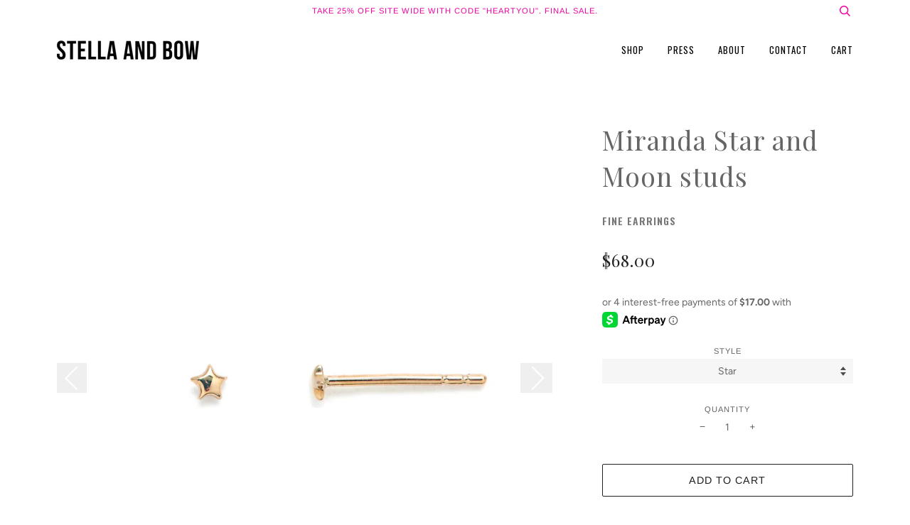

--- FILE ---
content_type: text/html; charset=utf-8
request_url: https://www.stellaandbow.com/collections/fine-earrings/products/miranda-star-and-moon-studs
body_size: 18855
content:
<!doctype html>
<!--[if lt IE 7]><html class="no-js lt-ie9 lt-ie8 lt-ie7" lang="en"> <![endif]-->
<!--[if IE 7]><html class="no-js lt-ie9 lt-ie8" lang="en"> <![endif]-->
<!--[if IE 8]><html class="no-js lt-ie9" lang="en"> <![endif]-->
<!--[if IE 9 ]><html class="ie9 no-js"> <![endif]-->
<!--[if (gt IE 9)|!(IE)]><!--> <html class="no-js"> <!--<![endif]-->
<script>var shareasaleShopifySSCID=shareasaleShopifyGetParameterByName("sscid");function shareasaleShopifySetCookie(e,a,o,i,r){if(e&&a){var s,S=i?"; path="+i:"",h=r?"; domain="+r:"",t="";o&&((s=new Date).setTime(s.getTime()+o),t="; expires="+s.toUTCString()),document.cookie=e+"="+a+t+S+h}}function shareasaleShopifyGetParameterByName(e,a){a||(a=window.location.href),e=e.replace(/[\[\]]/g,"\\$&");var o=new RegExp("[?&]"+e+"(=([^&#]*)|&|#|$)").exec(a);return o?o[2]?decodeURIComponent(o[2].replace(/\+/g," ")):"":null}shareasaleShopifySSCID&&shareasaleShopifySetCookie("shareasaleShopifySSCID",shareasaleShopifySSCID,94670778e4,"/");</script>
<head>

  <!-- ======================= Pipeline Theme V4.3.3 ========================= -->
  <meta charset="utf-8">
  <meta http-equiv="X-UA-Compatible" content="IE=edge,chrome=1">

  
    <link rel="shortcut icon" href="//www.stellaandbow.com/cdn/shop/files/Logo_Bow_32x32.png?v=1613517731" type="image/png">
  

  <!-- Title and description ================================================ -->
  <title>
  Miranda Star and Moon studs &ndash; Stella and Bow
  </title>

  
  <meta name="description" content="Please note: These studs are currently sold out. By purchasing them you understand that they will be back in stock around 6/1/2020. 14k solid yellow gold tiny 3mm star stud earrings. Sold individually. $68 for one. Please see third picture for size.">
  

  <!-- Product meta ========================================================= -->
  <!-- /snippets/social-meta-tags.liquid -->


  <meta property="og:type" content="product">
  <meta property="og:title" content="Miranda Star and Moon studs">
  
  <meta property="og:image" content="http://www.stellaandbow.com/cdn/shop/products/Miranda_star_earrings_grande.JPG?v=1565312267">
  <meta property="og:image:secure_url" content="https://www.stellaandbow.com/cdn/shop/products/Miranda_star_earrings_grande.JPG?v=1565312267">
  
  <meta property="og:image" content="http://www.stellaandbow.com/cdn/shop/products/Miranda_moon_earrings_copy_grande.jpg?v=1565312267">
  <meta property="og:image:secure_url" content="https://www.stellaandbow.com/cdn/shop/products/Miranda_moon_earrings_copy_grande.jpg?v=1565312267">
  
  <meta property="og:image" content="http://www.stellaandbow.com/cdn/shop/products/miranda_star_and_moon_grande.jpg?v=1565312267">
  <meta property="og:image:secure_url" content="https://www.stellaandbow.com/cdn/shop/products/miranda_star_and_moon_grande.jpg?v=1565312267">
  
  <meta property="og:price:amount" content="68.00">
  <meta property="og:price:currency" content="USD">


  <meta property="og:description" content="Please note: These studs are currently sold out. By purchasing them you understand that they will be back in stock around 6/1/2020. 14k solid yellow gold tiny 3mm star stud earrings. Sold individually. $68 for one. Please see third picture for size.">

  <meta property="og:url" content="https://www.stellaandbow.com/products/miranda-star-and-moon-studs">
  <meta property="og:site_name" content="Stella and Bow">







  <meta name="twitter:card" content="product">
  <meta name="twitter:title" content="Miranda Star and Moon studs">
  <meta name="twitter:description" content="


Please note: These studs are currently sold out. By purchasing them you understand that they will be back in stock around 6/1/2020.
14k solid yellow gold tiny 3mm star stud earrings.
Sold individually.
 $68 for one.
Please see third picture for size.


">
  <meta name="twitter:image" content="https://www.stellaandbow.com/cdn/shop/products/Miranda_star_earrings_medium.JPG?v=1565312267">
  <meta name="twitter:image:width" content="240">
  <meta name="twitter:image:height" content="240">
  <meta name="twitter:label1" content="Price">
  
  <meta name="twitter:data1" content="$68.00 USD">
  
  <meta name="twitter:label2" content="Brand">
  <meta name="twitter:data2" content="Stella and Bow">
  



  <!-- Helpers ============================================================== -->
  <link rel="canonical" href="https://www.stellaandbow.com/products/miranda-star-and-moon-studs">
  <meta name="viewport" content="width=device-width,initial-scale=1">
  <meta name="theme-color" content="#202020">

  <!-- CSS ================================================================== -->
  <link href="//www.stellaandbow.com/cdn/shop/t/16/assets/theme.scss.css?v=15689469826376374001759331998" rel="stylesheet" type="text/css" media="all" />
  <link href="//www.stellaandbow.com/cdn/shop/t/16/assets/style.scss.css?v=115052083054967433551633376397" rel="stylesheet" type="text/css" media="all" />

  <!-- Vendor JS ============================================================ -->
  <script src="//www.stellaandbow.com/cdn/shop/t/16/assets/vendor.js?v=19349907457483068571633376399" type="text/javascript"></script>

  <!-- /snippets/oldIE-js.liquid -->


<!--[if lt IE 9]>
<script src="//cdnjs.cloudflare.com/ajax/libs/html5shiv/3.7.2/html5shiv.min.js" type="text/javascript"></script>
<script src="//www.stellaandbow.com/cdn/shop/t/16/assets/respond.min.js?v=52248677837542619231633376395" type="text/javascript"></script>
<script src="//www.stellaandbow.com/cdn/shop/t/16/assets/background_size_emu.js?v=20512233629963367491633376385" type="text/javascript"></script>
<link href="//www.stellaandbow.com/cdn/shop/t/16/assets/respond-proxy.html" id="respond-proxy" rel="respond-proxy" />
<link href="//www.stellaandbow.com/search?q=af41569053480c2c7e5bf18700a9937a" id="respond-redirect" rel="respond-redirect" />
<script src="//www.stellaandbow.com/search?q=af41569053480c2c7e5bf18700a9937a" type="text/javascript"></script>
<![endif]-->



  <script>
    var theme = {
      strings: {
        addToCart: "Add to Cart",
        soldOut: "Sold Out",
        unavailable: "Unavailable",
        join: "Join Now"
      },
      moneyFormat: "${{amount}}",
      version: '4.3.3'
    }
  </script>

  
  

  <!-- Header hook for plugins ============================================== -->
  <script>window.performance && window.performance.mark && window.performance.mark('shopify.content_for_header.start');</script><meta id="shopify-digital-wallet" name="shopify-digital-wallet" content="/14537158/digital_wallets/dialog">
<meta name="shopify-checkout-api-token" content="aa1cbfdb131948111e5595b0d6cc8856">
<meta id="in-context-paypal-metadata" data-shop-id="14537158" data-venmo-supported="false" data-environment="production" data-locale="en_US" data-paypal-v4="true" data-currency="USD">
<link rel="alternate" type="application/json+oembed" href="https://www.stellaandbow.com/products/miranda-star-and-moon-studs.oembed">
<script async="async" src="/checkouts/internal/preloads.js?locale=en-US"></script>
<link rel="preconnect" href="https://shop.app" crossorigin="anonymous">
<script async="async" src="https://shop.app/checkouts/internal/preloads.js?locale=en-US&shop_id=14537158" crossorigin="anonymous"></script>
<script id="apple-pay-shop-capabilities" type="application/json">{"shopId":14537158,"countryCode":"US","currencyCode":"USD","merchantCapabilities":["supports3DS"],"merchantId":"gid:\/\/shopify\/Shop\/14537158","merchantName":"Stella and Bow","requiredBillingContactFields":["postalAddress","email"],"requiredShippingContactFields":["postalAddress","email"],"shippingType":"shipping","supportedNetworks":["visa","masterCard","amex","discover","elo","jcb"],"total":{"type":"pending","label":"Stella and Bow","amount":"1.00"},"shopifyPaymentsEnabled":true,"supportsSubscriptions":true}</script>
<script id="shopify-features" type="application/json">{"accessToken":"aa1cbfdb131948111e5595b0d6cc8856","betas":["rich-media-storefront-analytics"],"domain":"www.stellaandbow.com","predictiveSearch":true,"shopId":14537158,"locale":"en"}</script>
<script>var Shopify = Shopify || {};
Shopify.shop = "stella-bow.myshopify.com";
Shopify.locale = "en";
Shopify.currency = {"active":"USD","rate":"1.0"};
Shopify.country = "US";
Shopify.theme = {"name":"HAWKE EDITS with Installments message","id":127299190966,"schema_name":"Pipeline","schema_version":"4.3.3","theme_store_id":739,"role":"main"};
Shopify.theme.handle = "null";
Shopify.theme.style = {"id":null,"handle":null};
Shopify.cdnHost = "www.stellaandbow.com/cdn";
Shopify.routes = Shopify.routes || {};
Shopify.routes.root = "/";</script>
<script type="module">!function(o){(o.Shopify=o.Shopify||{}).modules=!0}(window);</script>
<script>!function(o){function n(){var o=[];function n(){o.push(Array.prototype.slice.apply(arguments))}return n.q=o,n}var t=o.Shopify=o.Shopify||{};t.loadFeatures=n(),t.autoloadFeatures=n()}(window);</script>
<script>
  window.ShopifyPay = window.ShopifyPay || {};
  window.ShopifyPay.apiHost = "shop.app\/pay";
  window.ShopifyPay.redirectState = null;
</script>
<script id="shop-js-analytics" type="application/json">{"pageType":"product"}</script>
<script defer="defer" async type="module" src="//www.stellaandbow.com/cdn/shopifycloud/shop-js/modules/v2/client.init-shop-cart-sync_IZsNAliE.en.esm.js"></script>
<script defer="defer" async type="module" src="//www.stellaandbow.com/cdn/shopifycloud/shop-js/modules/v2/chunk.common_0OUaOowp.esm.js"></script>
<script type="module">
  await import("//www.stellaandbow.com/cdn/shopifycloud/shop-js/modules/v2/client.init-shop-cart-sync_IZsNAliE.en.esm.js");
await import("//www.stellaandbow.com/cdn/shopifycloud/shop-js/modules/v2/chunk.common_0OUaOowp.esm.js");

  window.Shopify.SignInWithShop?.initShopCartSync?.({"fedCMEnabled":true,"windoidEnabled":true});

</script>
<script defer="defer" async type="module" src="//www.stellaandbow.com/cdn/shopifycloud/shop-js/modules/v2/client.payment-terms_CNlwjfZz.en.esm.js"></script>
<script defer="defer" async type="module" src="//www.stellaandbow.com/cdn/shopifycloud/shop-js/modules/v2/chunk.common_0OUaOowp.esm.js"></script>
<script defer="defer" async type="module" src="//www.stellaandbow.com/cdn/shopifycloud/shop-js/modules/v2/chunk.modal_CGo_dVj3.esm.js"></script>
<script type="module">
  await import("//www.stellaandbow.com/cdn/shopifycloud/shop-js/modules/v2/client.payment-terms_CNlwjfZz.en.esm.js");
await import("//www.stellaandbow.com/cdn/shopifycloud/shop-js/modules/v2/chunk.common_0OUaOowp.esm.js");
await import("//www.stellaandbow.com/cdn/shopifycloud/shop-js/modules/v2/chunk.modal_CGo_dVj3.esm.js");

  
</script>
<script>
  window.Shopify = window.Shopify || {};
  if (!window.Shopify.featureAssets) window.Shopify.featureAssets = {};
  window.Shopify.featureAssets['shop-js'] = {"shop-cart-sync":["modules/v2/client.shop-cart-sync_DLOhI_0X.en.esm.js","modules/v2/chunk.common_0OUaOowp.esm.js"],"init-fed-cm":["modules/v2/client.init-fed-cm_C6YtU0w6.en.esm.js","modules/v2/chunk.common_0OUaOowp.esm.js"],"shop-button":["modules/v2/client.shop-button_BCMx7GTG.en.esm.js","modules/v2/chunk.common_0OUaOowp.esm.js"],"shop-cash-offers":["modules/v2/client.shop-cash-offers_BT26qb5j.en.esm.js","modules/v2/chunk.common_0OUaOowp.esm.js","modules/v2/chunk.modal_CGo_dVj3.esm.js"],"init-windoid":["modules/v2/client.init-windoid_B9PkRMql.en.esm.js","modules/v2/chunk.common_0OUaOowp.esm.js"],"init-shop-email-lookup-coordinator":["modules/v2/client.init-shop-email-lookup-coordinator_DZkqjsbU.en.esm.js","modules/v2/chunk.common_0OUaOowp.esm.js"],"shop-toast-manager":["modules/v2/client.shop-toast-manager_Di2EnuM7.en.esm.js","modules/v2/chunk.common_0OUaOowp.esm.js"],"shop-login-button":["modules/v2/client.shop-login-button_BtqW_SIO.en.esm.js","modules/v2/chunk.common_0OUaOowp.esm.js","modules/v2/chunk.modal_CGo_dVj3.esm.js"],"avatar":["modules/v2/client.avatar_BTnouDA3.en.esm.js"],"pay-button":["modules/v2/client.pay-button_CWa-C9R1.en.esm.js","modules/v2/chunk.common_0OUaOowp.esm.js"],"init-shop-cart-sync":["modules/v2/client.init-shop-cart-sync_IZsNAliE.en.esm.js","modules/v2/chunk.common_0OUaOowp.esm.js"],"init-customer-accounts":["modules/v2/client.init-customer-accounts_DenGwJTU.en.esm.js","modules/v2/client.shop-login-button_BtqW_SIO.en.esm.js","modules/v2/chunk.common_0OUaOowp.esm.js","modules/v2/chunk.modal_CGo_dVj3.esm.js"],"init-shop-for-new-customer-accounts":["modules/v2/client.init-shop-for-new-customer-accounts_JdHXxpS9.en.esm.js","modules/v2/client.shop-login-button_BtqW_SIO.en.esm.js","modules/v2/chunk.common_0OUaOowp.esm.js","modules/v2/chunk.modal_CGo_dVj3.esm.js"],"init-customer-accounts-sign-up":["modules/v2/client.init-customer-accounts-sign-up_D6__K_p8.en.esm.js","modules/v2/client.shop-login-button_BtqW_SIO.en.esm.js","modules/v2/chunk.common_0OUaOowp.esm.js","modules/v2/chunk.modal_CGo_dVj3.esm.js"],"checkout-modal":["modules/v2/client.checkout-modal_C_ZQDY6s.en.esm.js","modules/v2/chunk.common_0OUaOowp.esm.js","modules/v2/chunk.modal_CGo_dVj3.esm.js"],"shop-follow-button":["modules/v2/client.shop-follow-button_XetIsj8l.en.esm.js","modules/v2/chunk.common_0OUaOowp.esm.js","modules/v2/chunk.modal_CGo_dVj3.esm.js"],"lead-capture":["modules/v2/client.lead-capture_DvA72MRN.en.esm.js","modules/v2/chunk.common_0OUaOowp.esm.js","modules/v2/chunk.modal_CGo_dVj3.esm.js"],"shop-login":["modules/v2/client.shop-login_ClXNxyh6.en.esm.js","modules/v2/chunk.common_0OUaOowp.esm.js","modules/v2/chunk.modal_CGo_dVj3.esm.js"],"payment-terms":["modules/v2/client.payment-terms_CNlwjfZz.en.esm.js","modules/v2/chunk.common_0OUaOowp.esm.js","modules/v2/chunk.modal_CGo_dVj3.esm.js"]};
</script>
<script>(function() {
  var isLoaded = false;
  function asyncLoad() {
    if (isLoaded) return;
    isLoaded = true;
    var urls = ["\/\/static.zotabox.com\/7\/f\/7f45ca08dc5bb246de17431c50f7bc6f\/widgets.js?shop=stella-bow.myshopify.com","https:\/\/static.klaviyo.com\/onsite\/js\/klaviyo.js?company_id=MpqCsJ\u0026shop=stella-bow.myshopify.com","https:\/\/static.klaviyo.com\/onsite\/js\/klaviyo.js?company_id=M74krJ\u0026shop=stella-bow.myshopify.com","https:\/\/static.klaviyo.com\/onsite\/js\/klaviyo.js?company_id=M74krJ\u0026shop=stella-bow.myshopify.com","https:\/\/scripttags.jst.ai\/shopify_justuno_14537158_df52a6f0-46cc-11ea-95ce-db137ce2f79b.js?shop=stella-bow.myshopify.com"];
    for (var i = 0; i < urls.length; i++) {
      var s = document.createElement('script');
      s.type = 'text/javascript';
      s.async = true;
      s.src = urls[i];
      var x = document.getElementsByTagName('script')[0];
      x.parentNode.insertBefore(s, x);
    }
  };
  if(window.attachEvent) {
    window.attachEvent('onload', asyncLoad);
  } else {
    window.addEventListener('load', asyncLoad, false);
  }
})();</script>
<script id="__st">var __st={"a":14537158,"offset":-28800,"reqid":"97185f89-b0a1-4bcd-b550-a48ddb10f390-1768406181","pageurl":"www.stellaandbow.com\/collections\/fine-earrings\/products\/miranda-star-and-moon-studs","u":"a462fdf6e220","p":"product","rtyp":"product","rid":2643194347605};</script>
<script>window.ShopifyPaypalV4VisibilityTracking = true;</script>
<script id="captcha-bootstrap">!function(){'use strict';const t='contact',e='account',n='new_comment',o=[[t,t],['blogs',n],['comments',n],[t,'customer']],c=[[e,'customer_login'],[e,'guest_login'],[e,'recover_customer_password'],[e,'create_customer']],r=t=>t.map((([t,e])=>`form[action*='/${t}']:not([data-nocaptcha='true']) input[name='form_type'][value='${e}']`)).join(','),a=t=>()=>t?[...document.querySelectorAll(t)].map((t=>t.form)):[];function s(){const t=[...o],e=r(t);return a(e)}const i='password',u='form_key',d=['recaptcha-v3-token','g-recaptcha-response','h-captcha-response',i],f=()=>{try{return window.sessionStorage}catch{return}},m='__shopify_v',_=t=>t.elements[u];function p(t,e,n=!1){try{const o=window.sessionStorage,c=JSON.parse(o.getItem(e)),{data:r}=function(t){const{data:e,action:n}=t;return t[m]||n?{data:e,action:n}:{data:t,action:n}}(c);for(const[e,n]of Object.entries(r))t.elements[e]&&(t.elements[e].value=n);n&&o.removeItem(e)}catch(o){console.error('form repopulation failed',{error:o})}}const l='form_type',E='cptcha';function T(t){t.dataset[E]=!0}const w=window,h=w.document,L='Shopify',v='ce_forms',y='captcha';let A=!1;((t,e)=>{const n=(g='f06e6c50-85a8-45c8-87d0-21a2b65856fe',I='https://cdn.shopify.com/shopifycloud/storefront-forms-hcaptcha/ce_storefront_forms_captcha_hcaptcha.v1.5.2.iife.js',D={infoText:'Protected by hCaptcha',privacyText:'Privacy',termsText:'Terms'},(t,e,n)=>{const o=w[L][v],c=o.bindForm;if(c)return c(t,g,e,D).then(n);var r;o.q.push([[t,g,e,D],n]),r=I,A||(h.body.append(Object.assign(h.createElement('script'),{id:'captcha-provider',async:!0,src:r})),A=!0)});var g,I,D;w[L]=w[L]||{},w[L][v]=w[L][v]||{},w[L][v].q=[],w[L][y]=w[L][y]||{},w[L][y].protect=function(t,e){n(t,void 0,e),T(t)},Object.freeze(w[L][y]),function(t,e,n,w,h,L){const[v,y,A,g]=function(t,e,n){const i=e?o:[],u=t?c:[],d=[...i,...u],f=r(d),m=r(i),_=r(d.filter((([t,e])=>n.includes(e))));return[a(f),a(m),a(_),s()]}(w,h,L),I=t=>{const e=t.target;return e instanceof HTMLFormElement?e:e&&e.form},D=t=>v().includes(t);t.addEventListener('submit',(t=>{const e=I(t);if(!e)return;const n=D(e)&&!e.dataset.hcaptchaBound&&!e.dataset.recaptchaBound,o=_(e),c=g().includes(e)&&(!o||!o.value);(n||c)&&t.preventDefault(),c&&!n&&(function(t){try{if(!f())return;!function(t){const e=f();if(!e)return;const n=_(t);if(!n)return;const o=n.value;o&&e.removeItem(o)}(t);const e=Array.from(Array(32),(()=>Math.random().toString(36)[2])).join('');!function(t,e){_(t)||t.append(Object.assign(document.createElement('input'),{type:'hidden',name:u})),t.elements[u].value=e}(t,e),function(t,e){const n=f();if(!n)return;const o=[...t.querySelectorAll(`input[type='${i}']`)].map((({name:t})=>t)),c=[...d,...o],r={};for(const[a,s]of new FormData(t).entries())c.includes(a)||(r[a]=s);n.setItem(e,JSON.stringify({[m]:1,action:t.action,data:r}))}(t,e)}catch(e){console.error('failed to persist form',e)}}(e),e.submit())}));const S=(t,e)=>{t&&!t.dataset[E]&&(n(t,e.some((e=>e===t))),T(t))};for(const o of['focusin','change'])t.addEventListener(o,(t=>{const e=I(t);D(e)&&S(e,y())}));const B=e.get('form_key'),M=e.get(l),P=B&&M;t.addEventListener('DOMContentLoaded',(()=>{const t=y();if(P)for(const e of t)e.elements[l].value===M&&p(e,B);[...new Set([...A(),...v().filter((t=>'true'===t.dataset.shopifyCaptcha))])].forEach((e=>S(e,t)))}))}(h,new URLSearchParams(w.location.search),n,t,e,['guest_login'])})(!0,!0)}();</script>
<script integrity="sha256-4kQ18oKyAcykRKYeNunJcIwy7WH5gtpwJnB7kiuLZ1E=" data-source-attribution="shopify.loadfeatures" defer="defer" src="//www.stellaandbow.com/cdn/shopifycloud/storefront/assets/storefront/load_feature-a0a9edcb.js" crossorigin="anonymous"></script>
<script crossorigin="anonymous" defer="defer" src="//www.stellaandbow.com/cdn/shopifycloud/storefront/assets/shopify_pay/storefront-65b4c6d7.js?v=20250812"></script>
<script data-source-attribution="shopify.dynamic_checkout.dynamic.init">var Shopify=Shopify||{};Shopify.PaymentButton=Shopify.PaymentButton||{isStorefrontPortableWallets:!0,init:function(){window.Shopify.PaymentButton.init=function(){};var t=document.createElement("script");t.src="https://www.stellaandbow.com/cdn/shopifycloud/portable-wallets/latest/portable-wallets.en.js",t.type="module",document.head.appendChild(t)}};
</script>
<script data-source-attribution="shopify.dynamic_checkout.buyer_consent">
  function portableWalletsHideBuyerConsent(e){var t=document.getElementById("shopify-buyer-consent"),n=document.getElementById("shopify-subscription-policy-button");t&&n&&(t.classList.add("hidden"),t.setAttribute("aria-hidden","true"),n.removeEventListener("click",e))}function portableWalletsShowBuyerConsent(e){var t=document.getElementById("shopify-buyer-consent"),n=document.getElementById("shopify-subscription-policy-button");t&&n&&(t.classList.remove("hidden"),t.removeAttribute("aria-hidden"),n.addEventListener("click",e))}window.Shopify?.PaymentButton&&(window.Shopify.PaymentButton.hideBuyerConsent=portableWalletsHideBuyerConsent,window.Shopify.PaymentButton.showBuyerConsent=portableWalletsShowBuyerConsent);
</script>
<script data-source-attribution="shopify.dynamic_checkout.cart.bootstrap">document.addEventListener("DOMContentLoaded",(function(){function t(){return document.querySelector("shopify-accelerated-checkout-cart, shopify-accelerated-checkout")}if(t())Shopify.PaymentButton.init();else{new MutationObserver((function(e,n){t()&&(Shopify.PaymentButton.init(),n.disconnect())})).observe(document.body,{childList:!0,subtree:!0})}}));
</script>
<link id="shopify-accelerated-checkout-styles" rel="stylesheet" media="screen" href="https://www.stellaandbow.com/cdn/shopifycloud/portable-wallets/latest/accelerated-checkout-backwards-compat.css" crossorigin="anonymous">
<style id="shopify-accelerated-checkout-cart">
        #shopify-buyer-consent {
  margin-top: 1em;
  display: inline-block;
  width: 100%;
}

#shopify-buyer-consent.hidden {
  display: none;
}

#shopify-subscription-policy-button {
  background: none;
  border: none;
  padding: 0;
  text-decoration: underline;
  font-size: inherit;
  cursor: pointer;
}

#shopify-subscription-policy-button::before {
  box-shadow: none;
}

      </style>

<script>window.performance && window.performance.mark && window.performance.mark('shopify.content_for_header.end');</script>
  
<link href="https://monorail-edge.shopifysvc.com" rel="dns-prefetch">
<script>(function(){if ("sendBeacon" in navigator && "performance" in window) {try {var session_token_from_headers = performance.getEntriesByType('navigation')[0].serverTiming.find(x => x.name == '_s').description;} catch {var session_token_from_headers = undefined;}var session_cookie_matches = document.cookie.match(/_shopify_s=([^;]*)/);var session_token_from_cookie = session_cookie_matches && session_cookie_matches.length === 2 ? session_cookie_matches[1] : "";var session_token = session_token_from_headers || session_token_from_cookie || "";function handle_abandonment_event(e) {var entries = performance.getEntries().filter(function(entry) {return /monorail-edge.shopifysvc.com/.test(entry.name);});if (!window.abandonment_tracked && entries.length === 0) {window.abandonment_tracked = true;var currentMs = Date.now();var navigation_start = performance.timing.navigationStart;var payload = {shop_id: 14537158,url: window.location.href,navigation_start,duration: currentMs - navigation_start,session_token,page_type: "product"};window.navigator.sendBeacon("https://monorail-edge.shopifysvc.com/v1/produce", JSON.stringify({schema_id: "online_store_buyer_site_abandonment/1.1",payload: payload,metadata: {event_created_at_ms: currentMs,event_sent_at_ms: currentMs}}));}}window.addEventListener('pagehide', handle_abandonment_event);}}());</script>
<script id="web-pixels-manager-setup">(function e(e,d,r,n,o){if(void 0===o&&(o={}),!Boolean(null===(a=null===(i=window.Shopify)||void 0===i?void 0:i.analytics)||void 0===a?void 0:a.replayQueue)){var i,a;window.Shopify=window.Shopify||{};var t=window.Shopify;t.analytics=t.analytics||{};var s=t.analytics;s.replayQueue=[],s.publish=function(e,d,r){return s.replayQueue.push([e,d,r]),!0};try{self.performance.mark("wpm:start")}catch(e){}var l=function(){var e={modern:/Edge?\/(1{2}[4-9]|1[2-9]\d|[2-9]\d{2}|\d{4,})\.\d+(\.\d+|)|Firefox\/(1{2}[4-9]|1[2-9]\d|[2-9]\d{2}|\d{4,})\.\d+(\.\d+|)|Chrom(ium|e)\/(9{2}|\d{3,})\.\d+(\.\d+|)|(Maci|X1{2}).+ Version\/(15\.\d+|(1[6-9]|[2-9]\d|\d{3,})\.\d+)([,.]\d+|)( \(\w+\)|)( Mobile\/\w+|) Safari\/|Chrome.+OPR\/(9{2}|\d{3,})\.\d+\.\d+|(CPU[ +]OS|iPhone[ +]OS|CPU[ +]iPhone|CPU IPhone OS|CPU iPad OS)[ +]+(15[._]\d+|(1[6-9]|[2-9]\d|\d{3,})[._]\d+)([._]\d+|)|Android:?[ /-](13[3-9]|1[4-9]\d|[2-9]\d{2}|\d{4,})(\.\d+|)(\.\d+|)|Android.+Firefox\/(13[5-9]|1[4-9]\d|[2-9]\d{2}|\d{4,})\.\d+(\.\d+|)|Android.+Chrom(ium|e)\/(13[3-9]|1[4-9]\d|[2-9]\d{2}|\d{4,})\.\d+(\.\d+|)|SamsungBrowser\/([2-9]\d|\d{3,})\.\d+/,legacy:/Edge?\/(1[6-9]|[2-9]\d|\d{3,})\.\d+(\.\d+|)|Firefox\/(5[4-9]|[6-9]\d|\d{3,})\.\d+(\.\d+|)|Chrom(ium|e)\/(5[1-9]|[6-9]\d|\d{3,})\.\d+(\.\d+|)([\d.]+$|.*Safari\/(?![\d.]+ Edge\/[\d.]+$))|(Maci|X1{2}).+ Version\/(10\.\d+|(1[1-9]|[2-9]\d|\d{3,})\.\d+)([,.]\d+|)( \(\w+\)|)( Mobile\/\w+|) Safari\/|Chrome.+OPR\/(3[89]|[4-9]\d|\d{3,})\.\d+\.\d+|(CPU[ +]OS|iPhone[ +]OS|CPU[ +]iPhone|CPU IPhone OS|CPU iPad OS)[ +]+(10[._]\d+|(1[1-9]|[2-9]\d|\d{3,})[._]\d+)([._]\d+|)|Android:?[ /-](13[3-9]|1[4-9]\d|[2-9]\d{2}|\d{4,})(\.\d+|)(\.\d+|)|Mobile Safari.+OPR\/([89]\d|\d{3,})\.\d+\.\d+|Android.+Firefox\/(13[5-9]|1[4-9]\d|[2-9]\d{2}|\d{4,})\.\d+(\.\d+|)|Android.+Chrom(ium|e)\/(13[3-9]|1[4-9]\d|[2-9]\d{2}|\d{4,})\.\d+(\.\d+|)|Android.+(UC? ?Browser|UCWEB|U3)[ /]?(15\.([5-9]|\d{2,})|(1[6-9]|[2-9]\d|\d{3,})\.\d+)\.\d+|SamsungBrowser\/(5\.\d+|([6-9]|\d{2,})\.\d+)|Android.+MQ{2}Browser\/(14(\.(9|\d{2,})|)|(1[5-9]|[2-9]\d|\d{3,})(\.\d+|))(\.\d+|)|K[Aa][Ii]OS\/(3\.\d+|([4-9]|\d{2,})\.\d+)(\.\d+|)/},d=e.modern,r=e.legacy,n=navigator.userAgent;return n.match(d)?"modern":n.match(r)?"legacy":"unknown"}(),u="modern"===l?"modern":"legacy",c=(null!=n?n:{modern:"",legacy:""})[u],f=function(e){return[e.baseUrl,"/wpm","/b",e.hashVersion,"modern"===e.buildTarget?"m":"l",".js"].join("")}({baseUrl:d,hashVersion:r,buildTarget:u}),m=function(e){var d=e.version,r=e.bundleTarget,n=e.surface,o=e.pageUrl,i=e.monorailEndpoint;return{emit:function(e){var a=e.status,t=e.errorMsg,s=(new Date).getTime(),l=JSON.stringify({metadata:{event_sent_at_ms:s},events:[{schema_id:"web_pixels_manager_load/3.1",payload:{version:d,bundle_target:r,page_url:o,status:a,surface:n,error_msg:t},metadata:{event_created_at_ms:s}}]});if(!i)return console&&console.warn&&console.warn("[Web Pixels Manager] No Monorail endpoint provided, skipping logging."),!1;try{return self.navigator.sendBeacon.bind(self.navigator)(i,l)}catch(e){}var u=new XMLHttpRequest;try{return u.open("POST",i,!0),u.setRequestHeader("Content-Type","text/plain"),u.send(l),!0}catch(e){return console&&console.warn&&console.warn("[Web Pixels Manager] Got an unhandled error while logging to Monorail."),!1}}}}({version:r,bundleTarget:l,surface:e.surface,pageUrl:self.location.href,monorailEndpoint:e.monorailEndpoint});try{o.browserTarget=l,function(e){var d=e.src,r=e.async,n=void 0===r||r,o=e.onload,i=e.onerror,a=e.sri,t=e.scriptDataAttributes,s=void 0===t?{}:t,l=document.createElement("script"),u=document.querySelector("head"),c=document.querySelector("body");if(l.async=n,l.src=d,a&&(l.integrity=a,l.crossOrigin="anonymous"),s)for(var f in s)if(Object.prototype.hasOwnProperty.call(s,f))try{l.dataset[f]=s[f]}catch(e){}if(o&&l.addEventListener("load",o),i&&l.addEventListener("error",i),u)u.appendChild(l);else{if(!c)throw new Error("Did not find a head or body element to append the script");c.appendChild(l)}}({src:f,async:!0,onload:function(){if(!function(){var e,d;return Boolean(null===(d=null===(e=window.Shopify)||void 0===e?void 0:e.analytics)||void 0===d?void 0:d.initialized)}()){var d=window.webPixelsManager.init(e)||void 0;if(d){var r=window.Shopify.analytics;r.replayQueue.forEach((function(e){var r=e[0],n=e[1],o=e[2];d.publishCustomEvent(r,n,o)})),r.replayQueue=[],r.publish=d.publishCustomEvent,r.visitor=d.visitor,r.initialized=!0}}},onerror:function(){return m.emit({status:"failed",errorMsg:"".concat(f," has failed to load")})},sri:function(e){var d=/^sha384-[A-Za-z0-9+/=]+$/;return"string"==typeof e&&d.test(e)}(c)?c:"",scriptDataAttributes:o}),m.emit({status:"loading"})}catch(e){m.emit({status:"failed",errorMsg:(null==e?void 0:e.message)||"Unknown error"})}}})({shopId: 14537158,storefrontBaseUrl: "https://www.stellaandbow.com",extensionsBaseUrl: "https://extensions.shopifycdn.com/cdn/shopifycloud/web-pixels-manager",monorailEndpoint: "https://monorail-edge.shopifysvc.com/unstable/produce_batch",surface: "storefront-renderer",enabledBetaFlags: ["2dca8a86","a0d5f9d2"],webPixelsConfigList: [{"id":"58949876","eventPayloadVersion":"v1","runtimeContext":"LAX","scriptVersion":"1","type":"CUSTOM","privacyPurposes":["MARKETING"],"name":"Meta pixel (migrated)"},{"id":"78381300","eventPayloadVersion":"v1","runtimeContext":"LAX","scriptVersion":"1","type":"CUSTOM","privacyPurposes":["ANALYTICS"],"name":"Google Analytics tag (migrated)"},{"id":"shopify-app-pixel","configuration":"{}","eventPayloadVersion":"v1","runtimeContext":"STRICT","scriptVersion":"0450","apiClientId":"shopify-pixel","type":"APP","privacyPurposes":["ANALYTICS","MARKETING"]},{"id":"shopify-custom-pixel","eventPayloadVersion":"v1","runtimeContext":"LAX","scriptVersion":"0450","apiClientId":"shopify-pixel","type":"CUSTOM","privacyPurposes":["ANALYTICS","MARKETING"]}],isMerchantRequest: false,initData: {"shop":{"name":"Stella and Bow","paymentSettings":{"currencyCode":"USD"},"myshopifyDomain":"stella-bow.myshopify.com","countryCode":"US","storefrontUrl":"https:\/\/www.stellaandbow.com"},"customer":null,"cart":null,"checkout":null,"productVariants":[{"price":{"amount":68.0,"currencyCode":"USD"},"product":{"title":"Miranda Star and Moon studs","vendor":"Stella and Bow","id":"2643194347605","untranslatedTitle":"Miranda Star and Moon studs","url":"\/products\/miranda-star-and-moon-studs","type":"Jewelry"},"id":"22843533951061","image":{"src":"\/\/www.stellaandbow.com\/cdn\/shop\/products\/Miranda_star_earrings.JPG?v=1565312267"},"sku":"","title":"Star","untranslatedTitle":"Star"},{"price":{"amount":68.0,"currencyCode":"USD"},"product":{"title":"Miranda Star and Moon studs","vendor":"Stella and Bow","id":"2643194347605","untranslatedTitle":"Miranda Star and Moon studs","url":"\/products\/miranda-star-and-moon-studs","type":"Jewelry"},"id":"22843534016597","image":{"src":"\/\/www.stellaandbow.com\/cdn\/shop\/products\/Miranda_moon_earrings_copy.jpg?v=1565312267"},"sku":"","title":"Moon","untranslatedTitle":"Moon"}],"purchasingCompany":null},},"https://www.stellaandbow.com/cdn","7cecd0b6w90c54c6cpe92089d5m57a67346",{"modern":"","legacy":""},{"shopId":"14537158","storefrontBaseUrl":"https:\/\/www.stellaandbow.com","extensionBaseUrl":"https:\/\/extensions.shopifycdn.com\/cdn\/shopifycloud\/web-pixels-manager","surface":"storefront-renderer","enabledBetaFlags":"[\"2dca8a86\", \"a0d5f9d2\"]","isMerchantRequest":"false","hashVersion":"7cecd0b6w90c54c6cpe92089d5m57a67346","publish":"custom","events":"[[\"page_viewed\",{}],[\"product_viewed\",{\"productVariant\":{\"price\":{\"amount\":68.0,\"currencyCode\":\"USD\"},\"product\":{\"title\":\"Miranda Star and Moon studs\",\"vendor\":\"Stella and Bow\",\"id\":\"2643194347605\",\"untranslatedTitle\":\"Miranda Star and Moon studs\",\"url\":\"\/products\/miranda-star-and-moon-studs\",\"type\":\"Jewelry\"},\"id\":\"22843533951061\",\"image\":{\"src\":\"\/\/www.stellaandbow.com\/cdn\/shop\/products\/Miranda_star_earrings.JPG?v=1565312267\"},\"sku\":\"\",\"title\":\"Star\",\"untranslatedTitle\":\"Star\"}}]]"});</script><script>
  window.ShopifyAnalytics = window.ShopifyAnalytics || {};
  window.ShopifyAnalytics.meta = window.ShopifyAnalytics.meta || {};
  window.ShopifyAnalytics.meta.currency = 'USD';
  var meta = {"product":{"id":2643194347605,"gid":"gid:\/\/shopify\/Product\/2643194347605","vendor":"Stella and Bow","type":"Jewelry","handle":"miranda-star-and-moon-studs","variants":[{"id":22843533951061,"price":6800,"name":"Miranda Star and Moon studs - Star","public_title":"Star","sku":""},{"id":22843534016597,"price":6800,"name":"Miranda Star and Moon studs - Moon","public_title":"Moon","sku":""}],"remote":false},"page":{"pageType":"product","resourceType":"product","resourceId":2643194347605,"requestId":"97185f89-b0a1-4bcd-b550-a48ddb10f390-1768406181"}};
  for (var attr in meta) {
    window.ShopifyAnalytics.meta[attr] = meta[attr];
  }
</script>
<script class="analytics">
  (function () {
    var customDocumentWrite = function(content) {
      var jquery = null;

      if (window.jQuery) {
        jquery = window.jQuery;
      } else if (window.Checkout && window.Checkout.$) {
        jquery = window.Checkout.$;
      }

      if (jquery) {
        jquery('body').append(content);
      }
    };

    var hasLoggedConversion = function(token) {
      if (token) {
        return document.cookie.indexOf('loggedConversion=' + token) !== -1;
      }
      return false;
    }

    var setCookieIfConversion = function(token) {
      if (token) {
        var twoMonthsFromNow = new Date(Date.now());
        twoMonthsFromNow.setMonth(twoMonthsFromNow.getMonth() + 2);

        document.cookie = 'loggedConversion=' + token + '; expires=' + twoMonthsFromNow;
      }
    }

    var trekkie = window.ShopifyAnalytics.lib = window.trekkie = window.trekkie || [];
    if (trekkie.integrations) {
      return;
    }
    trekkie.methods = [
      'identify',
      'page',
      'ready',
      'track',
      'trackForm',
      'trackLink'
    ];
    trekkie.factory = function(method) {
      return function() {
        var args = Array.prototype.slice.call(arguments);
        args.unshift(method);
        trekkie.push(args);
        return trekkie;
      };
    };
    for (var i = 0; i < trekkie.methods.length; i++) {
      var key = trekkie.methods[i];
      trekkie[key] = trekkie.factory(key);
    }
    trekkie.load = function(config) {
      trekkie.config = config || {};
      trekkie.config.initialDocumentCookie = document.cookie;
      var first = document.getElementsByTagName('script')[0];
      var script = document.createElement('script');
      script.type = 'text/javascript';
      script.onerror = function(e) {
        var scriptFallback = document.createElement('script');
        scriptFallback.type = 'text/javascript';
        scriptFallback.onerror = function(error) {
                var Monorail = {
      produce: function produce(monorailDomain, schemaId, payload) {
        var currentMs = new Date().getTime();
        var event = {
          schema_id: schemaId,
          payload: payload,
          metadata: {
            event_created_at_ms: currentMs,
            event_sent_at_ms: currentMs
          }
        };
        return Monorail.sendRequest("https://" + monorailDomain + "/v1/produce", JSON.stringify(event));
      },
      sendRequest: function sendRequest(endpointUrl, payload) {
        // Try the sendBeacon API
        if (window && window.navigator && typeof window.navigator.sendBeacon === 'function' && typeof window.Blob === 'function' && !Monorail.isIos12()) {
          var blobData = new window.Blob([payload], {
            type: 'text/plain'
          });

          if (window.navigator.sendBeacon(endpointUrl, blobData)) {
            return true;
          } // sendBeacon was not successful

        } // XHR beacon

        var xhr = new XMLHttpRequest();

        try {
          xhr.open('POST', endpointUrl);
          xhr.setRequestHeader('Content-Type', 'text/plain');
          xhr.send(payload);
        } catch (e) {
          console.log(e);
        }

        return false;
      },
      isIos12: function isIos12() {
        return window.navigator.userAgent.lastIndexOf('iPhone; CPU iPhone OS 12_') !== -1 || window.navigator.userAgent.lastIndexOf('iPad; CPU OS 12_') !== -1;
      }
    };
    Monorail.produce('monorail-edge.shopifysvc.com',
      'trekkie_storefront_load_errors/1.1',
      {shop_id: 14537158,
      theme_id: 127299190966,
      app_name: "storefront",
      context_url: window.location.href,
      source_url: "//www.stellaandbow.com/cdn/s/trekkie.storefront.55c6279c31a6628627b2ba1c5ff367020da294e2.min.js"});

        };
        scriptFallback.async = true;
        scriptFallback.src = '//www.stellaandbow.com/cdn/s/trekkie.storefront.55c6279c31a6628627b2ba1c5ff367020da294e2.min.js';
        first.parentNode.insertBefore(scriptFallback, first);
      };
      script.async = true;
      script.src = '//www.stellaandbow.com/cdn/s/trekkie.storefront.55c6279c31a6628627b2ba1c5ff367020da294e2.min.js';
      first.parentNode.insertBefore(script, first);
    };
    trekkie.load(
      {"Trekkie":{"appName":"storefront","development":false,"defaultAttributes":{"shopId":14537158,"isMerchantRequest":null,"themeId":127299190966,"themeCityHash":"13084496402686840856","contentLanguage":"en","currency":"USD","eventMetadataId":"75d7f311-9257-454b-84d1-33580d7e12d7"},"isServerSideCookieWritingEnabled":true,"monorailRegion":"shop_domain","enabledBetaFlags":["65f19447"]},"Session Attribution":{},"S2S":{"facebookCapiEnabled":false,"source":"trekkie-storefront-renderer","apiClientId":580111}}
    );

    var loaded = false;
    trekkie.ready(function() {
      if (loaded) return;
      loaded = true;

      window.ShopifyAnalytics.lib = window.trekkie;

      var originalDocumentWrite = document.write;
      document.write = customDocumentWrite;
      try { window.ShopifyAnalytics.merchantGoogleAnalytics.call(this); } catch(error) {};
      document.write = originalDocumentWrite;

      window.ShopifyAnalytics.lib.page(null,{"pageType":"product","resourceType":"product","resourceId":2643194347605,"requestId":"97185f89-b0a1-4bcd-b550-a48ddb10f390-1768406181","shopifyEmitted":true});

      var match = window.location.pathname.match(/checkouts\/(.+)\/(thank_you|post_purchase)/)
      var token = match? match[1]: undefined;
      if (!hasLoggedConversion(token)) {
        setCookieIfConversion(token);
        window.ShopifyAnalytics.lib.track("Viewed Product",{"currency":"USD","variantId":22843533951061,"productId":2643194347605,"productGid":"gid:\/\/shopify\/Product\/2643194347605","name":"Miranda Star and Moon studs - Star","price":"68.00","sku":"","brand":"Stella and Bow","variant":"Star","category":"Jewelry","nonInteraction":true,"remote":false},undefined,undefined,{"shopifyEmitted":true});
      window.ShopifyAnalytics.lib.track("monorail:\/\/trekkie_storefront_viewed_product\/1.1",{"currency":"USD","variantId":22843533951061,"productId":2643194347605,"productGid":"gid:\/\/shopify\/Product\/2643194347605","name":"Miranda Star and Moon studs - Star","price":"68.00","sku":"","brand":"Stella and Bow","variant":"Star","category":"Jewelry","nonInteraction":true,"remote":false,"referer":"https:\/\/www.stellaandbow.com\/collections\/fine-earrings\/products\/miranda-star-and-moon-studs"});
      }
    });


        var eventsListenerScript = document.createElement('script');
        eventsListenerScript.async = true;
        eventsListenerScript.src = "//www.stellaandbow.com/cdn/shopifycloud/storefront/assets/shop_events_listener-3da45d37.js";
        document.getElementsByTagName('head')[0].appendChild(eventsListenerScript);

})();</script>
  <script>
  if (!window.ga || (window.ga && typeof window.ga !== 'function')) {
    window.ga = function ga() {
      (window.ga.q = window.ga.q || []).push(arguments);
      if (window.Shopify && window.Shopify.analytics && typeof window.Shopify.analytics.publish === 'function') {
        window.Shopify.analytics.publish("ga_stub_called", {}, {sendTo: "google_osp_migration"});
      }
      console.error("Shopify's Google Analytics stub called with:", Array.from(arguments), "\nSee https://help.shopify.com/manual/promoting-marketing/pixels/pixel-migration#google for more information.");
    };
    if (window.Shopify && window.Shopify.analytics && typeof window.Shopify.analytics.publish === 'function') {
      window.Shopify.analytics.publish("ga_stub_initialized", {}, {sendTo: "google_osp_migration"});
    }
  }
</script>
<script
  defer
  src="https://www.stellaandbow.com/cdn/shopifycloud/perf-kit/shopify-perf-kit-3.0.3.min.js"
  data-application="storefront-renderer"
  data-shop-id="14537158"
  data-render-region="gcp-us-central1"
  data-page-type="product"
  data-theme-instance-id="127299190966"
  data-theme-name="Pipeline"
  data-theme-version="4.3.3"
  data-monorail-region="shop_domain"
  data-resource-timing-sampling-rate="10"
  data-shs="true"
  data-shs-beacon="true"
  data-shs-export-with-fetch="true"
  data-shs-logs-sample-rate="1"
  data-shs-beacon-endpoint="https://www.stellaandbow.com/api/collect"
></script>
</head>

<body id="miranda-star-and-moon-studs" class="template-product" >

  <div id="shopify-section-header" class="shopify-section"><div class="header__wrapper">

  
  <div class="info-bar showMobile">
    <div class="wrapper text-center">
      
      
      <div class="header-message uppercase header-message--crowded">
        
          Take 25% off site wide with code &quot;HeartYou&quot;. Final sale.
        
      </div>
      

      
        <div class="header-search__wrapper">
          <div class="header-search">
            <form action="/search" method="get" class="input-group search" role="search">
              
              <input class="search-bar" type="search" name="q">
              <button type="submit" class="btn search-btn"></button>
            </form>
          </div>
        </div>
      

    </div>
  </div>
  

  <header class="site-header header--medium" role="banner">
    <div class="wrapper">
      <div class="nav--desktop">
        <div class="mobile-wrapper">
  <div class="header-cart__wrapper">
    <a href="/cart" class="CartToggle header-cart"></a>
    <span class="header-cart__bubble cartCount hidden-count"></span>
  </div>
  <div class="logo-wrapper logo-wrapper--image">
    
      <div class="h4 header-logo" itemscope itemtype="http://schema.org/Organization">
    
        
        <a href="/" itemprop="url">
          
          <img src="//www.stellaandbow.com/cdn/shop/files/logo_200x.png?v=1613517498"
          srcset="//www.stellaandbow.com/cdn/shop/files/logo_200x.png?v=1613517498 1x, //www.stellaandbow.com/cdn/shop/files/logo_200x@2x.png?v=1613517498 2x"
          alt="Stella and Bow"
          class="logo-image"
          itemprop="logo">
        </a>
      
    
      </div>
    
  </div>
  <a href class="menuToggle header-hamburger"></a>
</div>
<div class="header-menu nav-wrapper">
  
  <ul class="main-menu accessibleNav" role="navigation" aria-label="primary">
    
    
      <li class="grandparent kids-6 ">
  <a href="/collections/all" class="nav-link" aria-haspopup="true" aria-expanded="false">Shop</a>
  
    <a href="#" class="nav-carat" aria-haspopup="true" aria-expanded="false"><span class="plus">+</span><span class="minus">-</span></a>
      <div class="main-menu-dropdown">
        <ul>
        
        
          <li class="parent ">
  <a href="/collections/new-arrivals" class="nav-link" aria-haspopup="true" aria-expanded="false">Trending</a>
  
    <a href="#" class="nav-carat" aria-haspopup="true" aria-expanded="false"><span class="plus">+</span><span class="minus">-</span></a>
      <div class="main-menu-dropdown">
        <ul>
        
        
          <li class="child ">
  <a href="/collections/tutti-frutti" class="nav-link">Tutti Frutti</a>
  
</li>

        
          <li class="child ">
  <a href="/collections/summer-camp" class="nav-link">Summer Camp</a>
  
</li>

        
          <li class="child ">
  <a href="/collections/best-sellers" class="nav-link">Best Sellers</a>
  
</li>

        
          <li class="child ">
  <a href="/collections/under-100" class="nav-link">Under $100</a>
  
</li>

        
          <li class="child ">
  <a href="/collections/sale" class="nav-link">Sale</a>
  
</li>

        
          <li class="child ">
  <a href="/collections/fine-7" class="nav-link">Fine 7</a>
  
</li>

        
          <li class="child ">
  <a href="/collections/stella-and-bow-gift-card" class="nav-link">Gift Cards</a>
  
</li>

        
      </ul>
    </div>
  
</li>

        
          <li class="parent ">
  <a href="/collections/fine-jewelry" class="nav-link" aria-haspopup="true" aria-expanded="false">Fine</a>
  
    <a href="#" class="nav-carat" aria-haspopup="true" aria-expanded="false"><span class="plus">+</span><span class="minus">-</span></a>
      <div class="main-menu-dropdown">
        <ul>
        
        
          <li class="child ">
  <a href="/collections/fine-jewelry" class="nav-link">All Fine Jewelry</a>
  
</li>

        
          <li class="child ">
  <a href="/collections/fine-rings" class="nav-link">Rings</a>
  
</li>

        
          <li class="child main-menu--active">
  <a href="/collections/fine-earrings" class="nav-link">Earrings</a>
  
</li>

        
          <li class="child ">
  <a href="/collections/fine-necklaces" class="nav-link">Necklaces</a>
  
</li>

        
      </ul>
    </div>
  
</li>

        
          <li class="parent ">
  <a href="/collections/costume-jewelry" class="nav-link" aria-haspopup="true" aria-expanded="false">Costume</a>
  
    <a href="#" class="nav-carat" aria-haspopup="true" aria-expanded="false"><span class="plus">+</span><span class="minus">-</span></a>
      <div class="main-menu-dropdown">
        <ul>
        
        
          <li class="child ">
  <a href="/collections/costume-jewelry" class="nav-link">All Costume Jewelry</a>
  
</li>

        
          <li class="child ">
  <a href="/collections/costume-rings" class="nav-link">Rings</a>
  
</li>

        
          <li class="child ">
  <a href="/collections/costume-earrings" class="nav-link">Earrings</a>
  
</li>

        
          <li class="child ">
  <a href="/collections/costume-necklaces" class="nav-link">Necklaces</a>
  
</li>

        
          <li class="child ">
  <a href="/collections/costume-bracelets" class="nav-link">Bracelets</a>
  
</li>

        
      </ul>
    </div>
  
</li>

        
          <li class="parent ">
  <a href="/collections/best-sellers" class="nav-link" aria-haspopup="true" aria-expanded="false">Collections</a>
  
    <a href="#" class="nav-carat" aria-haspopup="true" aria-expanded="false"><span class="plus">+</span><span class="minus">-</span></a>
      <div class="main-menu-dropdown">
        <ul>
        
        
          <li class="child ">
  <a href="/collections/modern-3" class="nav-link">Modern III</a>
  
</li>

        
          <li class="child ">
  <a href="/collections/shop-all" class="nav-link">Shop All</a>
  
</li>

        
          <li class="child ">
  <a href="/collections/black-and-white-classics" class="nav-link">The Classics</a>
  
</li>

        
          <li class="child ">
  <a href="/collections/icon" class="nav-link">Icon</a>
  
</li>

        
          <li class="child ">
  <a href="/collections/summer-camp" class="nav-link">Camp</a>
  
</li>

        
          <li class="child ">
  <a href="/products/i-am-a-voter-x-stella-and-bow" class="nav-link">I am a voter. </a>
  
</li>

        
          <li class="child ">
  <a href="/collections/sale" class="nav-link">Sale</a>
  
</li>

        
          <li class="child ">
  <a href="/collections/out-of-this-world" class="nav-link">Out of this World</a>
  
</li>

        
          <li class="child ">
  <a href="/collections/gold-hoop-earrings" class="nav-link">Hoops</a>
  
</li>

        
          <li class="child ">
  <a href="/collections/ballywood-2" class="nav-link">Ballywood II</a>
  
</li>

        
          <li class="child ">
  <a href="/collections/engrave" class="nav-link">Engrave</a>
  
</li>

        
          <li class="child ">
  <a href="/collections/modern-ii" class="nav-link">Modern II</a>
  
</li>

        
          <li class="child ">
  <a href="/collections/modern" class="nav-link">Modern</a>
  
</li>

        
          <li class="child ">
  <a href="/collections/rainbow-bright" class="nav-link">Rainbow Bright</a>
  
</li>

        
          <li class="child ">
  <a href="/collections/tutti-frutti" class="nav-link">Tutti Frutti</a>
  
</li>

        
      </ul>
    </div>
  
</li>

        
          <li class="child ">
  <a href="/collections/stella-and-bow-gift-card" class="nav-link">Gift Cards</a>
  
</li>

        
          <li class="child ">
  <a href="/collections/icon-2" class="nav-link">Icon II</a>
  
</li>

        
      </ul>
    </div>
  
</li>

    
      <li class="parent ">
  <a href="#" class="nav-link" aria-haspopup="true" aria-expanded="false">Press</a>
  
    <a href="#" class="nav-carat" aria-haspopup="true" aria-expanded="false"><span class="plus">+</span><span class="minus">-</span></a>
      <div class="main-menu-dropdown">
        <ul>
        
        
          <li class="child ">
  <a href="/pages/digital-press" class="nav-link">Digital Press</a>
  
</li>

        
          <li class="child ">
  <a href="/pages/print-press" class="nav-link">Print Press</a>
  
</li>

        
      </ul>
    </div>
  
</li>

    
      <li class="parent ">
  <a href="/pages/about-us" class="nav-link" aria-haspopup="true" aria-expanded="false">About</a>
  
    <a href="#" class="nav-carat" aria-haspopup="true" aria-expanded="false"><span class="plus">+</span><span class="minus">-</span></a>
      <div class="main-menu-dropdown">
        <ul>
        
        
          <li class="child ">
  <a href="/pages/about-us" class="nav-link">About Stella and Bow</a>
  
</li>

        
          <li class="child ">
  <a href="/pages/about-our-materials" class="nav-link">About Our Materials</a>
  
</li>

        
      </ul>
    </div>
  
</li>

    
      <li class="child ">
  <a href="/pages/contact" class="nav-link">Contact</a>
  
</li>

    
    <li class="cart-text-link">
      <a href="/cart" class="CartToggle">
        Cart
        <span class="cartCost  hidden-count ">(<span class="money">$0.00</span>)</span>
      </a>
    </li>
  </ul>
</div>

      </div>
      <div class="nav--mobile">
        <div class="mobile-wrapper">
  <div class="header-cart__wrapper">
    <a href="/cart" class="CartToggle header-cart"></a>
    <span class="header-cart__bubble cartCount hidden-count"></span>
  </div>
  <div class="logo-wrapper logo-wrapper--image">
    
      <div class="h4 header-logo" itemscope itemtype="http://schema.org/Organization">
    
        
        <a href="/" itemprop="url">
          
          <img src="//www.stellaandbow.com/cdn/shop/files/logo_200x.png?v=1613517498"
          srcset="//www.stellaandbow.com/cdn/shop/files/logo_200x.png?v=1613517498 1x, //www.stellaandbow.com/cdn/shop/files/logo_200x@2x.png?v=1613517498 2x"
          alt="Stella and Bow"
          class="logo-image"
          itemprop="logo">
        </a>
      
    
      </div>
    
  </div>
  <a href class="menuToggle header-hamburger" aria-haspopup="true" aria-expanded="false" aria-controls="ariaHamburger"></a>
</div>
<div class="header-menu nav-wrapper">
  
  <ul class="main-menu accessibleNav" role="navigation" aria-label="primary" id="ariaHamburger" >
    
    
      <li class="grandparent kids-6 ">
  <a href="/collections/all" class="nav-link" aria-haspopup="true" aria-expanded="false">Shop</a>
  
    <a href="#" class="nav-carat" aria-haspopup="true" aria-expanded="false"><span class="plus">+</span><span class="minus">-</span></a>
      <div class="main-menu-dropdown">
        <ul>
        
        
          <li class="parent ">
  <a href="/collections/new-arrivals" class="nav-link" aria-haspopup="true" aria-expanded="false">Trending</a>
  
    <a href="#" class="nav-carat" aria-haspopup="true" aria-expanded="false"><span class="plus">+</span><span class="minus">-</span></a>
      <div class="main-menu-dropdown">
        <ul>
        
        
          <li class="child ">
  <a href="/collections/tutti-frutti" class="nav-link">Tutti Frutti</a>
  
</li>

        
          <li class="child ">
  <a href="/collections/summer-camp" class="nav-link">Summer Camp</a>
  
</li>

        
          <li class="child ">
  <a href="/collections/best-sellers" class="nav-link">Best Sellers</a>
  
</li>

        
          <li class="child ">
  <a href="/collections/under-100" class="nav-link">Under $100</a>
  
</li>

        
          <li class="child ">
  <a href="/collections/sale" class="nav-link">Sale</a>
  
</li>

        
          <li class="child ">
  <a href="/collections/fine-7" class="nav-link">Fine 7</a>
  
</li>

        
          <li class="child ">
  <a href="/collections/stella-and-bow-gift-card" class="nav-link">Gift Cards</a>
  
</li>

        
      </ul>
    </div>
  
</li>

        
          <li class="parent ">
  <a href="/collections/fine-jewelry" class="nav-link" aria-haspopup="true" aria-expanded="false">Fine</a>
  
    <a href="#" class="nav-carat" aria-haspopup="true" aria-expanded="false"><span class="plus">+</span><span class="minus">-</span></a>
      <div class="main-menu-dropdown">
        <ul>
        
        
          <li class="child ">
  <a href="/collections/fine-jewelry" class="nav-link">All Fine Jewelry</a>
  
</li>

        
          <li class="child ">
  <a href="/collections/fine-rings" class="nav-link">Rings</a>
  
</li>

        
          <li class="child main-menu--active">
  <a href="/collections/fine-earrings" class="nav-link">Earrings</a>
  
</li>

        
          <li class="child ">
  <a href="/collections/fine-necklaces" class="nav-link">Necklaces</a>
  
</li>

        
      </ul>
    </div>
  
</li>

        
          <li class="parent ">
  <a href="/collections/costume-jewelry" class="nav-link" aria-haspopup="true" aria-expanded="false">Costume</a>
  
    <a href="#" class="nav-carat" aria-haspopup="true" aria-expanded="false"><span class="plus">+</span><span class="minus">-</span></a>
      <div class="main-menu-dropdown">
        <ul>
        
        
          <li class="child ">
  <a href="/collections/costume-jewelry" class="nav-link">All Costume Jewelry</a>
  
</li>

        
          <li class="child ">
  <a href="/collections/costume-rings" class="nav-link">Rings</a>
  
</li>

        
          <li class="child ">
  <a href="/collections/costume-earrings" class="nav-link">Earrings</a>
  
</li>

        
          <li class="child ">
  <a href="/collections/costume-necklaces" class="nav-link">Necklaces</a>
  
</li>

        
          <li class="child ">
  <a href="/collections/costume-bracelets" class="nav-link">Bracelets</a>
  
</li>

        
      </ul>
    </div>
  
</li>

        
          <li class="parent ">
  <a href="/collections/best-sellers" class="nav-link" aria-haspopup="true" aria-expanded="false">Collections</a>
  
    <a href="#" class="nav-carat" aria-haspopup="true" aria-expanded="false"><span class="plus">+</span><span class="minus">-</span></a>
      <div class="main-menu-dropdown">
        <ul>
        
        
          <li class="child ">
  <a href="/collections/modern-3" class="nav-link">Modern III</a>
  
</li>

        
          <li class="child ">
  <a href="/collections/shop-all" class="nav-link">Shop All</a>
  
</li>

        
          <li class="child ">
  <a href="/collections/black-and-white-classics" class="nav-link">The Classics</a>
  
</li>

        
          <li class="child ">
  <a href="/collections/icon" class="nav-link">Icon</a>
  
</li>

        
          <li class="child ">
  <a href="/collections/summer-camp" class="nav-link">Camp</a>
  
</li>

        
          <li class="child ">
  <a href="/products/i-am-a-voter-x-stella-and-bow" class="nav-link">I am a voter. </a>
  
</li>

        
          <li class="child ">
  <a href="/collections/sale" class="nav-link">Sale</a>
  
</li>

        
          <li class="child ">
  <a href="/collections/out-of-this-world" class="nav-link">Out of this World</a>
  
</li>

        
          <li class="child ">
  <a href="/collections/gold-hoop-earrings" class="nav-link">Hoops</a>
  
</li>

        
          <li class="child ">
  <a href="/collections/ballywood-2" class="nav-link">Ballywood II</a>
  
</li>

        
          <li class="child ">
  <a href="/collections/engrave" class="nav-link">Engrave</a>
  
</li>

        
          <li class="child ">
  <a href="/collections/modern-ii" class="nav-link">Modern II</a>
  
</li>

        
          <li class="child ">
  <a href="/collections/modern" class="nav-link">Modern</a>
  
</li>

        
          <li class="child ">
  <a href="/collections/rainbow-bright" class="nav-link">Rainbow Bright</a>
  
</li>

        
          <li class="child ">
  <a href="/collections/tutti-frutti" class="nav-link">Tutti Frutti</a>
  
</li>

        
      </ul>
    </div>
  
</li>

        
          <li class="child ">
  <a href="/collections/stella-and-bow-gift-card" class="nav-link">Gift Cards</a>
  
</li>

        
          <li class="child ">
  <a href="/collections/icon-2" class="nav-link">Icon II</a>
  
</li>

        
      </ul>
    </div>
  
</li>

    
      <li class="parent ">
  <a href="#" class="nav-link" aria-haspopup="true" aria-expanded="false">Press</a>
  
    <a href="#" class="nav-carat" aria-haspopup="true" aria-expanded="false"><span class="plus">+</span><span class="minus">-</span></a>
      <div class="main-menu-dropdown">
        <ul>
        
        
          <li class="child ">
  <a href="/pages/digital-press" class="nav-link">Digital Press</a>
  
</li>

        
          <li class="child ">
  <a href="/pages/print-press" class="nav-link">Print Press</a>
  
</li>

        
      </ul>
    </div>
  
</li>

    
      <li class="parent ">
  <a href="/pages/about-us" class="nav-link" aria-haspopup="true" aria-expanded="false">About</a>
  
    <a href="#" class="nav-carat" aria-haspopup="true" aria-expanded="false"><span class="plus">+</span><span class="minus">-</span></a>
      <div class="main-menu-dropdown">
        <ul>
        
        
          <li class="child ">
  <a href="/pages/about-us" class="nav-link">About Stella and Bow</a>
  
</li>

        
          <li class="child ">
  <a href="/pages/about-our-materials" class="nav-link">About Our Materials</a>
  
</li>

        
      </ul>
    </div>
  
</li>

    
      <li class="child ">
  <a href="/pages/contact" class="nav-link">Contact</a>
  
</li>

    
    <li class="cart-text-link">
      <a href="/cart" class="CartToggle">
        Cart
        <span class="cartCost  hidden-count ">(<span class="money">$0.00</span>)</span>
      </a>
    </li>
  </ul>
</div>

      </div>
    </div>
  </header>
</div>


</div>

  <main class="main-content" role="main">
    <div id="shopify-section-product" class="shopify-section"><div class="product-section" id="ProductSection-product" data-section-id="product" data-section-type="product" data-image-zoom-enable="false">
  <div itemscope itemtype="http://schema.org/Product" class="product-page">
  <div class="wrapper">

    <meta itemprop="url" content="https://www.stellaandbow.com/products/miranda-star-and-moon-studs">
    <meta itemprop="image" content="//www.stellaandbow.com/cdn/shop/products/Miranda_star_earrings_grande.JPG?v=1565312267">

    

    
<div class="grid product-single">
      <div class="grid__item large--two-thirds text-center">
        <div class="product__slides product-single__photos" id="ProductPhoto-product"><div class="product__photo"  data-thumb="//www.stellaandbow.com/cdn/shop/products/Miranda_star_earrings_small_cropped.JPG?v=1565312267">
            <div >
              <div class="lazy-image" style="padding-top:100.0%; background-image:  url('//www.stellaandbow.com/cdn/shop/products/Miranda_star_earrings_1x1.JPG?v=1565312267');">
                <img class="ProductImg-product fade-in lazyload lazypreload"
                  
                  data-image-id="8587004575829"
                  alt="Miranda Star and Moon studs"
                  data-src="//www.stellaandbow.com/cdn/shop/products/Miranda_star_earrings_{width}x.JPG?v=1565312267"
                  data-widths="[180, 360, 540, 720, 900, 1080, 1296, 1512, 1728, 2048, 2450, 2700, 3000, 3350, 3750, 4100, 4480]"
                  data-aspectratio=""
                  data-sizes="auto"/>
                
              </div>
            </div>
          </div>

          
            
          
            
<div class="product__photo product__photo--additional"  data-thumb="//www.stellaandbow.com/cdn/shop/products/Miranda_moon_earrings_copy_small_cropped.jpg?v=1565312267">
                <div >
                  <div class="lazy-image" style="padding-top:100.0%; background-image:  url('//www.stellaandbow.com/cdn/shop/products/Miranda_moon_earrings_copy_1x1.jpg?v=1565312267');">
                    <img class="ProductImg-product fade-in lazyload lazypreload"
                      
                      data-image-id="8586430251093"
                      alt="Miranda Star and Moon studs"
                      data-src="//www.stellaandbow.com/cdn/shop/products/Miranda_moon_earrings_copy_{width}x.jpg?v=1565312267"
                      data-widths="[180, 360, 540, 720, 900, 1080, 1296, 1512, 1728, 2048, 2450, 2700, 3000, 3350, 3750, 4100, 4480]"
                      data-aspectratio=""
                      data-sizes="auto"/>
                    
                  </div>
                </div>
              </div>
            
          
            
<div class="product__photo product__photo--additional"  data-thumb="//www.stellaandbow.com/cdn/shop/products/miranda_star_and_moon_small_cropped.jpg?v=1565312267">
                <div style="width:88.88888888888889%; margin: 0 auto;">
                  <div class="lazy-image" style="padding-top:112.50000000000001%; background-image:  url('//www.stellaandbow.com/cdn/shop/products/miranda_star_and_moon_1x1.jpg?v=1565312267');">
                    <img class="ProductImg-product fade-in lazyload lazypreload"
                      
                      data-image-id="8401973477461"
                      alt="Miranda Star and Moon studs"
                      data-src="//www.stellaandbow.com/cdn/shop/products/miranda_star_and_moon_{width}x.jpg?v=1565312267"
                      data-widths="[180, 360, 540, 720, 900, 1080, 1296, 1512, 1728, 2048, 2450, 2700, 3000, 3350, 3750, 4100, 4480]"
                      data-aspectratio=""
                      data-sizes="auto"/>
                    
                  </div>
                </div>
              </div>
            
          
        </div>
        <noscript>
          
            <img src="//www.stellaandbow.com/cdn/shop/products/Miranda_star_earrings_900x.JPG?v=1565312267" alt="Miranda Star and Moon studs">
          
            <img src="//www.stellaandbow.com/cdn/shop/products/Miranda_moon_earrings_copy_900x.jpg?v=1565312267" alt="Miranda Star and Moon studs">
          
            <img src="//www.stellaandbow.com/cdn/shop/products/miranda_star_and_moon_900x.jpg?v=1565312267" alt="Miranda Star and Moon studs">
          
        </noscript>
        <div id="ProductThumbs-product" class="product__thumbs--square"></div>
      </div>

      <div class="grid__item large--one-third" id="productInfo-product">
        <div class="">
          

          
          <h1 itemprop="name" class="h2 product-title">Miranda Star and Moon studs</h1>
           <h5 class="product-tag">Fine Earrings</h5><h5 class="product__price uppercase h5">
            <span class="money product__price-money"><span id="ProductPrice-product">$68.00</span></span>

            <p class="small compare-at em" id="ComparePriceWrapper-product" style="display: none">
            <span class="money product__price-money"><span id="ComparePrice-product">$0.00</span></span>
            </p>
          </h5><div class="product__form" itemprop="offers" itemscope itemtype="http://schema.org/Offer">
  <meta itemprop="priceCurrency" content="USD">
  <meta itemprop="price" content="68.00">
  <link itemprop="availability" href="http://schema.org/InStock">
  
  
  
 
  
    <div id="AddToCartForm-product" data-section="product" class="product-form-product product-form">
      <form method="post" action="/cart/add" id="product_form_2643194347605" accept-charset="UTF-8" class="shopify-product-form" enctype="multipart/form-data"><input type="hidden" name="form_type" value="product" /><input type="hidden" name="utf8" value="✓" />
        
        
          <shopify-payment-terms variant-id="22843533951061" shopify-meta="{&quot;type&quot;:&quot;product&quot;,&quot;currency_code&quot;:&quot;USD&quot;,&quot;country_code&quot;:&quot;US&quot;,&quot;variants&quot;:[{&quot;id&quot;:22843533951061,&quot;price_per_term&quot;:&quot;$17.00&quot;,&quot;full_price&quot;:&quot;$68.00&quot;,&quot;eligible&quot;:true,&quot;available&quot;:true,&quot;number_of_payment_terms&quot;:4},{&quot;id&quot;:22843534016597,&quot;price_per_term&quot;:&quot;$17.00&quot;,&quot;full_price&quot;:&quot;$68.00&quot;,&quot;eligible&quot;:true,&quot;available&quot;:true,&quot;number_of_payment_terms&quot;:4}],&quot;min_price&quot;:&quot;$35.00&quot;,&quot;max_price&quot;:&quot;$30,000.00&quot;,&quot;financing_plans&quot;:[{&quot;min_price&quot;:&quot;$35.00&quot;,&quot;max_price&quot;:&quot;$49.99&quot;,&quot;terms&quot;:[{&quot;apr&quot;:0,&quot;loan_type&quot;:&quot;split_pay&quot;,&quot;installments_count&quot;:2}]},{&quot;min_price&quot;:&quot;$50.00&quot;,&quot;max_price&quot;:&quot;$149.99&quot;,&quot;terms&quot;:[{&quot;apr&quot;:0,&quot;loan_type&quot;:&quot;split_pay&quot;,&quot;installments_count&quot;:4}]},{&quot;min_price&quot;:&quot;$150.00&quot;,&quot;max_price&quot;:&quot;$999.99&quot;,&quot;terms&quot;:[{&quot;apr&quot;:0,&quot;loan_type&quot;:&quot;split_pay&quot;,&quot;installments_count&quot;:4},{&quot;apr&quot;:15,&quot;loan_type&quot;:&quot;interest&quot;,&quot;installments_count&quot;:3},{&quot;apr&quot;:15,&quot;loan_type&quot;:&quot;interest&quot;,&quot;installments_count&quot;:6},{&quot;apr&quot;:15,&quot;loan_type&quot;:&quot;interest&quot;,&quot;installments_count&quot;:12}]},{&quot;min_price&quot;:&quot;$1,000.00&quot;,&quot;max_price&quot;:&quot;$30,000.00&quot;,&quot;terms&quot;:[{&quot;apr&quot;:15,&quot;loan_type&quot;:&quot;interest&quot;,&quot;installments_count&quot;:3},{&quot;apr&quot;:15,&quot;loan_type&quot;:&quot;interest&quot;,&quot;installments_count&quot;:6},{&quot;apr&quot;:15,&quot;loan_type&quot;:&quot;interest&quot;,&quot;installments_count&quot;:12}]}],&quot;installments_buyer_prequalification_enabled&quot;:false,&quot;seller_id&quot;:592898}" ux-mode="iframe" show-new-buyer-incentive="false"></shopify-payment-terms>
        
     
        
          
            <div class="selector-wrapper js">
              <label for="SingleOptionSelector-product-0">
                Style
              </label>
              <select class="single-option-selector single-option-selector-product" id="SingleOptionSelector-product-0" data-section="product" data-index="option1">
                
                  
                  
                  <option value="Star" selected="selected">Star</option>
                
                  
                  
                  <option value="Moon">Moon</option>
                
              </select>
            </div>
          
        
        
        <select name="id" id="ProductSelect-product" data-section="product" class="product-form__variants no-js">
          
            
              <option  selected="selected"  value="22843533951061">
                Star
              </option>
            
          
            
              <option  value="22843534016597">
                Moon
              </option>
            
          
        </select>
        
        
        

        
          <div class="quantity-selector__wrapper text-center" id="Quantity-product">
            <label for="Quantity" class="quantity-selector uppercase">Quantity</label>
            <input type="number" name="quantity" value="1" min="1" class="QuantityInput">
          </div>
        

        <div class="add-to-cart__wrapper">
          <button type="submit" name="add" id="AddToCart-product" class="btn btn--large btn--full btn--clear uppercase addToCart" >
            <span id="AddToCartText-product">Add to Cart</span>
            
          </button>
        </div>
        
        

      <input type="hidden" name="product-id" value="2643194347605" /><input type="hidden" name="section-id" value="product" /></form>
    </div>
  
</div>




          

          
        </div>
        
        
            <p class="product__arrows">
            
              
              <span class="left">
                <a href="/collections/fine-earrings/products/katie-hoops-yellow-gold#content" class="btn btn--clear btn--small arrow uppercase" rel="prev">
                  &larr;
                </a>
              </span>
            

            
              
              <span class="right">
                <a href="/collections/fine-earrings/products/olivia-hoops#content" class="btn btn--clear btn--small arrow uppercase" rel="next">
                  &rarr;
                </a>
              </span>
            

            </p>
          
        
      </div>
    </div>
  </div>
</div>


  <div class="wrapper">
    <div class="product-description rte" itemprop="description">
      <div class="page" title="Page 2">
<div class="layoutArea">
<div class="column">
<p><strong>Please note: These studs are currently sold out. By purchasing them you understand that they will be back in stock around 6/1/2020.</strong></p>
<p><span>14k solid yellow gold tiny 3mm star stud earrings.</span></p>
<p><span>Sold individually.</span></p>
<p><span> $68 for one.</span></p>
<p><span>Please see third picture for size.</span></p>
</div>
</div>
</div>
    </div>
  </div><div class="wrapper">
    <div id="shopify-product-reviews" data-id="2643194347605"></div>
  </div>
  <!-- /snippets/product-related-item.liquid -->























  
  
  

  
  
    
       
         
           
           
         
      
    
  
    
  
    
       
         
           
           
         
      
    
  
    
       
         
           
           
         
      
    
  
    
       
         
           
           
         
      
    
  
    
       
         
           
           
         
      
    
  
    
       
         
           
           
             

  
  

  

  

  

  
  <div class="wrapper product__related">
    <aside class="grid page-margin">
      <div class="grid__item">
        <h3 class="home__subtitle">YOU MIGHT ALSO LIKE</h3>
        <div class="grid-uniform">
          
    
      
         
           
             
<div class="grid__item  small--one-half medium--one-third large--one-sixth product-grid-item">
  <div style="padding:0.0% 0;">
    <a href="/collections/fine-earrings/products/katie-hoops-yellow-gold" class="lazy-image double__image" style="padding-top:100.0%; background-image:  url('//www.stellaandbow.com/cdn/shop/products/Katie_hoops_-_yellow_gold_1x1.JPG?v=1493267028');">
      <img class="lazyload fade-in"
        alt="Katie hoops (14k gold)"
        data-src="//www.stellaandbow.com/cdn/shop/products/Katie_hoops_-_yellow_gold_{width}x.JPG?v=1493267028"
        data-widths="[180, 360, 540, 720, 900, 1080, 1296, 1512, 1728, 2048, 2450, 2700, 3000, 3350, 3750, 4100, 4480]"
        data-aspectratio="1.0"
        data-sizes="auto"/>
      
        <div class="collection__image__bottom lazyload" data-bgset="//www.stellaandbow.com/cdn/shop/products/IMG_8920_180x.jpg?v=1601056674 180w 197h,
    //www.stellaandbow.com/cdn/shop/products/IMG_8920_360x.jpg?v=1601056674 360w 395h,
    //www.stellaandbow.com/cdn/shop/products/IMG_8920_540x.jpg?v=1601056674 540w 592h,
    //www.stellaandbow.com/cdn/shop/products/IMG_8920_720x.jpg?v=1601056674 720w 789h,
    //www.stellaandbow.com/cdn/shop/products/IMG_8920_900x.jpg?v=1601056674 900w 986h,
    //www.stellaandbow.com/cdn/shop/products/IMG_8920_1080x.jpg?v=1601056674 1080w 1184h,
    
    
    
    
    
    
    
    
    
    
    
    
    //www.stellaandbow.com/cdn/shop/products/IMG_8920.jpg?v=1601056674 1125w 1233h"></div>
      
      
    </a>
  </div>
  <noscript>
    <a href="/collections/fine-earrings/products/katie-hoops-yellow-gold">
      <img src="//www.stellaandbow.com/cdn/shop/products/Katie_hoops_-_yellow_gold_360x.JPG?v=1493267028" alt="Katie hoops (14k gold)">
    </a>
  </noscript>
  <div class="figcaption hover text-center">
    <a href="/collections/fine-earrings/products/katie-hoops-yellow-gold">
      <p class="h5--accent name_wrapper" >
        Katie hoops (14k gold)
      </p>
      <p class="price_wrapper">
        <span class="price">
          From 
          <span class="money">$72.50</span>
        </span>
        
        
        
      </p>
    </a>
  </div>
</div>

             
             
           
        
      
    
      
    
      
         
           
             
<div class="grid__item  small--one-half medium--one-third large--one-sixth tagged product-grid-item">
  <div style="padding:0.0% 0;">
    <a href="/collections/fine-earrings/products/olivia-hoops" class="lazy-image double__image" style="padding-top:100.0%; background-image:  url('//www.stellaandbow.com/cdn/shop/products/Olivia_earrings_1x1.JPG?v=1525035182');">
      <img class="lazyload fade-in"
        alt="Olivia hoops (14k gold)"
        data-src="//www.stellaandbow.com/cdn/shop/products/Olivia_earrings_{width}x.JPG?v=1525035182"
        data-widths="[180, 360, 540, 720, 900, 1080, 1296, 1512, 1728, 2048, 2450, 2700, 3000, 3350, 3750, 4100, 4480]"
        data-aspectratio="1.0"
        data-sizes="auto"/>
      
        <div class="collection__image__bottom lazyload" data-bgset="//www.stellaandbow.com/cdn/shop/products/B87A1851-28_79958b13-991b-4467-84e3-e4b9a00f07ab_180x.jpg?v=1526852654 180w 270h,
    //www.stellaandbow.com/cdn/shop/products/B87A1851-28_79958b13-991b-4467-84e3-e4b9a00f07ab_360x.jpg?v=1526852654 360w 540h,
    //www.stellaandbow.com/cdn/shop/products/B87A1851-28_79958b13-991b-4467-84e3-e4b9a00f07ab_540x.jpg?v=1526852654 540w 810h,
    //www.stellaandbow.com/cdn/shop/products/B87A1851-28_79958b13-991b-4467-84e3-e4b9a00f07ab_720x.jpg?v=1526852654 720w 1080h,
    //www.stellaandbow.com/cdn/shop/products/B87A1851-28_79958b13-991b-4467-84e3-e4b9a00f07ab_900x.jpg?v=1526852654 900w 1351h,
    //www.stellaandbow.com/cdn/shop/products/B87A1851-28_79958b13-991b-4467-84e3-e4b9a00f07ab_1080x.jpg?v=1526852654 1080w 1621h,
    //www.stellaandbow.com/cdn/shop/products/B87A1851-28_79958b13-991b-4467-84e3-e4b9a00f07ab_1296x.jpg?v=1526852654 1296w 1945h,
    //www.stellaandbow.com/cdn/shop/products/B87A1851-28_79958b13-991b-4467-84e3-e4b9a00f07ab_1512x.jpg?v=1526852654 1512w 2269h,
    //www.stellaandbow.com/cdn/shop/products/B87A1851-28_79958b13-991b-4467-84e3-e4b9a00f07ab_1728x.jpg?v=1526852654 1728w 2593h,
    
    
    
    
    
    
    
    
    
    //www.stellaandbow.com/cdn/shop/products/B87A1851-28_79958b13-991b-4467-84e3-e4b9a00f07ab.jpg?v=1526852654 1764w 2647h"></div>
      
      
<div class="sticker sticker--sold">Sold Out</div>
    </a>
  </div>
  <noscript>
    <a href="/collections/fine-earrings/products/olivia-hoops">
      <img src="//www.stellaandbow.com/cdn/shop/products/Olivia_earrings_360x.JPG?v=1525035182" alt="Olivia hoops (14k gold)">
    </a>
  </noscript>
  <div class="figcaption hover text-center">
    <a href="/collections/fine-earrings/products/olivia-hoops">
      <p class="h5--accent name_wrapper" >
        Olivia hoops (14k gold)
      </p>
      <p class="price_wrapper">
        <span class="price">
          
          <span class="money">$120.00</span>
        </span>
        
        <br /><em>Sold Out</em>
        
        
        
      </p>
    </a>
  </div>
</div>

             
             
           
        
      
    
      
         
           
             
<div class="grid__item  small--one-half medium--one-third large--one-sixth product-grid-item">
  <div style="padding:0.0% 0;">
    <a href="/collections/fine-earrings/products/bella-bar-earrings-black-or-white-diamonds" class="lazy-image double__image" style="padding-top:100.0%; background-image:  url('//www.stellaandbow.com/cdn/shop/products/bella_studs_-_emerald_1x1.jpg?v=1578178789');">
      <img class="lazyload fade-in"
        alt="Bella bar earrings (color options)"
        data-src="//www.stellaandbow.com/cdn/shop/products/bella_studs_-_emerald_{width}x.jpg?v=1578178789"
        data-widths="[180, 360, 540, 720, 900, 1080, 1296, 1512, 1728, 2048, 2450, 2700, 3000, 3350, 3750, 4100, 4480]"
        data-aspectratio="1.0"
        data-sizes="auto"/>
      
        <div class="collection__image__bottom lazyload" data-bgset="//www.stellaandbow.com/cdn/shop/products/New_Bella_studs_-_white_180x.jpg?v=1578178789 180w 180h,
    //www.stellaandbow.com/cdn/shop/products/New_Bella_studs_-_white_360x.jpg?v=1578178789 360w 360h,
    //www.stellaandbow.com/cdn/shop/products/New_Bella_studs_-_white_540x.jpg?v=1578178789 540w 540h,
    //www.stellaandbow.com/cdn/shop/products/New_Bella_studs_-_white_720x.jpg?v=1578178789 720w 720h,
    //www.stellaandbow.com/cdn/shop/products/New_Bella_studs_-_white_900x.jpg?v=1578178789 900w 900h,
    //www.stellaandbow.com/cdn/shop/products/New_Bella_studs_-_white_1080x.jpg?v=1578178789 1080w 1080h,
    //www.stellaandbow.com/cdn/shop/products/New_Bella_studs_-_white_1296x.jpg?v=1578178789 1296w 1296h,
    //www.stellaandbow.com/cdn/shop/products/New_Bella_studs_-_white_1512x.jpg?v=1578178789 1512w 1512h,
    //www.stellaandbow.com/cdn/shop/products/New_Bella_studs_-_white_1728x.jpg?v=1578178789 1728w 1728h,
    //www.stellaandbow.com/cdn/shop/products/New_Bella_studs_-_white_1950x.jpg?v=1578178789 1950w 1950h,
    
    
    
    
    
    
    
    
    //www.stellaandbow.com/cdn/shop/products/New_Bella_studs_-_white.jpg?v=1578178789 2013w 2013h"></div>
      
      
    </a>
  </div>
  <noscript>
    <a href="/collections/fine-earrings/products/bella-bar-earrings-black-or-white-diamonds">
      <img src="//www.stellaandbow.com/cdn/shop/products/bella_studs_-_emerald_360x.jpg?v=1578178789" alt="Bella bar earrings (color options)">
    </a>
  </noscript>
  <div class="figcaption hover text-center">
    <a href="/collections/fine-earrings/products/bella-bar-earrings-black-or-white-diamonds">
      <p class="h5--accent name_wrapper" >
        Bella bar earrings (color options)
      </p>
      <p class="price_wrapper">
        <span class="price">
          
          <span class="money">$220.00</span>
        </span>
        
        
        
      </p>
    </a>
  </div>
</div>

             
             
           
        
      
    
      
         
           
             
<div class="grid__item  small--one-half medium--one-third large--one-sixth tagged product-grid-item">
  <div style="width:66.66666666666666%; margin: 0 auto;">
    <a href="/collections/fine-earrings/products/alma-earrings" class="lazy-image double__image" style="padding-top:150.00000000000003%; background-image:  url('//www.stellaandbow.com/cdn/shop/products/B87A1937-44_1x1.jpg?v=1565058645');">
      <img class="lazyload fade-in"
        alt="Alma earrings"
        data-src="//www.stellaandbow.com/cdn/shop/products/B87A1937-44_{width}x.jpg?v=1565058645"
        data-widths="[180, 360, 540, 720, 900, 1080, 1296, 1512, 1728, 2048, 2450, 2700, 3000, 3350, 3750, 4100, 4480]"
        data-aspectratio="0.6666666666666666"
        data-sizes="auto"/>
      
        <div class="collection__image__bottom lazyload" data-bgset="//www.stellaandbow.com/cdn/shop/products/alma_180x.jpg?v=1565058645 180w 180h,
    //www.stellaandbow.com/cdn/shop/products/alma_360x.jpg?v=1565058645 360w 360h,
    //www.stellaandbow.com/cdn/shop/products/alma_540x.jpg?v=1565058645 540w 540h,
    //www.stellaandbow.com/cdn/shop/products/alma_720x.jpg?v=1565058645 720w 720h,
    //www.stellaandbow.com/cdn/shop/products/alma_900x.jpg?v=1565058645 900w 900h,
    //www.stellaandbow.com/cdn/shop/products/alma_1080x.jpg?v=1565058645 1080w 1080h,
    //www.stellaandbow.com/cdn/shop/products/alma_1296x.jpg?v=1565058645 1296w 1296h,
    //www.stellaandbow.com/cdn/shop/products/alma_1512x.jpg?v=1565058645 1512w 1512h,
    //www.stellaandbow.com/cdn/shop/products/alma_1728x.jpg?v=1565058645 1728w 1728h,
    //www.stellaandbow.com/cdn/shop/products/alma_1950x.jpg?v=1565058645 1950w 1950h,
    //www.stellaandbow.com/cdn/shop/products/alma_2100x.jpg?v=1565058645 2100w 2100h,
    //www.stellaandbow.com/cdn/shop/products/alma_2260x.jpg?v=1565058645 2260w 2260h,
    //www.stellaandbow.com/cdn/shop/products/alma_2450x.jpg?v=1565058645 2450w 2450h,
    //www.stellaandbow.com/cdn/shop/products/alma_2700x.jpg?v=1565058645 2700w 2700h,
    //www.stellaandbow.com/cdn/shop/products/alma_3000x.jpg?v=1565058645 3000w 3000h,
    //www.stellaandbow.com/cdn/shop/products/alma_3350x.jpg?v=1565058645 3350w 3350h,
    
    
    //www.stellaandbow.com/cdn/shop/products/alma.jpg?v=1565058645 3625w 3625h"></div>
      
      
<div class="sticker sticker--sold">Sold Out</div>
    </a>
  </div>
  <noscript>
    <a href="/collections/fine-earrings/products/alma-earrings">
      <img src="//www.stellaandbow.com/cdn/shop/products/B87A1937-44_360x.jpg?v=1565058645" alt="Alma earrings">
    </a>
  </noscript>
  <div class="figcaption hover text-center">
    <a href="/collections/fine-earrings/products/alma-earrings">
      <p class="h5--accent name_wrapper" >
        Alma earrings
      </p>
      <p class="price_wrapper">
        <span class="price">
          
          <span class="money">$290.00</span>
        </span>
        
        <br /><em>Sold Out</em>
        
        
        
      </p>
    </a>
  </div>
</div>

             
             
           
        
      
    
      
         
           
             
<div class="grid__item  small--one-half medium--one-third large--one-sixth tagged product-grid-item">
  <div style="padding:0.0% 0;">
    <a href="/collections/fine-earrings/products/ryan-earrings" class="lazy-image" style="padding-top:100.0%; background-image:  url('//www.stellaandbow.com/cdn/shop/products/Ryan_heart_hoops_1x1.JPG?v=1515277625');">
      <img class="lazyload fade-in"
        alt="Ryan earrings"
        data-src="//www.stellaandbow.com/cdn/shop/products/Ryan_heart_hoops_{width}x.JPG?v=1515277625"
        data-widths="[180, 360, 540, 720, 900, 1080, 1296, 1512, 1728, 2048, 2450, 2700, 3000, 3350, 3750, 4100, 4480]"
        data-aspectratio="1.0"
        data-sizes="auto"/>
      
      
<div class="sticker sticker--sold">Sold Out</div>
    </a>
  </div>
  <noscript>
    <a href="/collections/fine-earrings/products/ryan-earrings">
      <img src="//www.stellaandbow.com/cdn/shop/products/Ryan_heart_hoops_360x.JPG?v=1515277625" alt="Ryan earrings">
    </a>
  </noscript>
  <div class="figcaption hover text-center">
    <a href="/collections/fine-earrings/products/ryan-earrings">
      <p class="h5--accent name_wrapper" >
        Ryan earrings
      </p>
      <p class="price_wrapper">
        <span class="price">
          
          <span class="money">$150.00</span>
        </span>
        
        <br /><em>Sold Out</em>
        
        
        
      </p>
    </a>
  </div>
</div>

             
             
           
        
      
    
      
         
           
             
<div class="grid__item  small--one-half medium--one-third large--one-sixth product-grid-item">
  <div style="padding:0.0% 0;">
    <a href="/collections/fine-earrings/products/ashley-14k-gold-bar-studs" class="lazy-image double__image" style="padding-top:100.0%; background-image:  url('//www.stellaandbow.com/cdn/shop/products/1283_StellaAndBow_016_1x1.jpg?v=1476313147');">
      <img class="lazyload fade-in"
        alt="Ashley studs (yellow gold or white gold)"
        data-src="//www.stellaandbow.com/cdn/shop/products/1283_StellaAndBow_016_{width}x.jpg?v=1476313147"
        data-widths="[180, 360, 540, 720, 900, 1080, 1296, 1512, 1728, 2048, 2450, 2700, 3000, 3350, 3750, 4100, 4480]"
        data-aspectratio="1.0"
        data-sizes="auto"/>
      
        <div class="collection__image__bottom lazyload" data-bgset="//www.stellaandbow.com/cdn/shop/products/ashley-bar-studs-white-gold_180x.JPG?v=1481672642 180w 180h,
    //www.stellaandbow.com/cdn/shop/products/ashley-bar-studs-white-gold_360x.JPG?v=1481672642 360w 360h,
    //www.stellaandbow.com/cdn/shop/products/ashley-bar-studs-white-gold_540x.JPG?v=1481672642 540w 540h,
    //www.stellaandbow.com/cdn/shop/products/ashley-bar-studs-white-gold_720x.JPG?v=1481672642 720w 720h,
    //www.stellaandbow.com/cdn/shop/products/ashley-bar-studs-white-gold_900x.JPG?v=1481672642 900w 900h,
    //www.stellaandbow.com/cdn/shop/products/ashley-bar-studs-white-gold_1080x.JPG?v=1481672642 1080w 1080h,
    //www.stellaandbow.com/cdn/shop/products/ashley-bar-studs-white-gold_1296x.JPG?v=1481672642 1296w 1296h,
    //www.stellaandbow.com/cdn/shop/products/ashley-bar-studs-white-gold_1512x.JPG?v=1481672642 1512w 1512h,
    //www.stellaandbow.com/cdn/shop/products/ashley-bar-studs-white-gold_1728x.JPG?v=1481672642 1728w 1728h,
    //www.stellaandbow.com/cdn/shop/products/ashley-bar-studs-white-gold_1950x.JPG?v=1481672642 1950w 1950h,
    
    
    
    
    
    
    
    
    //www.stellaandbow.com/cdn/shop/products/ashley-bar-studs-white-gold.JPG?v=1481672642 2048w 2048h"></div>
      
      
    </a>
  </div>
  <noscript>
    <a href="/collections/fine-earrings/products/ashley-14k-gold-bar-studs">
      <img src="//www.stellaandbow.com/cdn/shop/products/1283_StellaAndBow_016_360x.jpg?v=1476313147" alt="Ashley studs (yellow gold or white gold)">
    </a>
  </noscript>
  <div class="figcaption hover text-center">
    <a href="/collections/fine-earrings/products/ashley-14k-gold-bar-studs">
      <p class="h5--accent name_wrapper" >
        Ashley studs (yellow gold or white gold)
      </p>
      <p class="price_wrapper">
        <span class="price">
          
          <span class="money">$145.00</span>
        </span>
        
        
        
      </p>
    </a>
  </div>
</div>

             
             
               
  
        </div>
      </div>
    </aside>
  </div>
  





<script type="application/json" id="ProductJson-product">
  {"id":2643194347605,"title":"Miranda Star and Moon studs","handle":"miranda-star-and-moon-studs","description":"\u003cdiv class=\"page\" title=\"Page 2\"\u003e\n\u003cdiv class=\"layoutArea\"\u003e\n\u003cdiv class=\"column\"\u003e\n\u003cp\u003e\u003cstrong\u003ePlease note: These studs are currently sold out. By purchasing them you understand that they will be back in stock around 6\/1\/2020.\u003c\/strong\u003e\u003c\/p\u003e\n\u003cp\u003e\u003cspan\u003e14k solid yellow gold tiny 3mm star stud earrings.\u003c\/span\u003e\u003c\/p\u003e\n\u003cp\u003e\u003cspan\u003eSold individually.\u003c\/span\u003e\u003c\/p\u003e\n\u003cp\u003e\u003cspan\u003e $68 for one.\u003c\/span\u003e\u003c\/p\u003e\n\u003cp\u003e\u003cspan\u003ePlease see third picture for size.\u003c\/span\u003e\u003c\/p\u003e\n\u003c\/div\u003e\n\u003c\/div\u003e\n\u003c\/div\u003e","published_at":"2019-07-17T16:33:22-07:00","created_at":"2019-07-08T22:20:38-07:00","vendor":"Stella and Bow","type":"Jewelry","tags":["14 gold jewelry","Earrings","Fine Jewelry"],"price":6800,"price_min":6800,"price_max":6800,"available":true,"price_varies":false,"compare_at_price":null,"compare_at_price_min":0,"compare_at_price_max":0,"compare_at_price_varies":false,"variants":[{"id":22843533951061,"title":"Star","option1":"Star","option2":null,"option3":null,"sku":"","requires_shipping":true,"taxable":true,"featured_image":{"id":8587004575829,"product_id":2643194347605,"position":1,"created_at":"2019-08-08T17:57:42-07:00","updated_at":"2019-08-08T17:57:47-07:00","alt":null,"width":3600,"height":3600,"src":"\/\/www.stellaandbow.com\/cdn\/shop\/products\/Miranda_star_earrings.JPG?v=1565312267","variant_ids":[22843533951061]},"available":true,"name":"Miranda Star and Moon studs - Star","public_title":"Star","options":["Star"],"price":6800,"weight":0,"compare_at_price":null,"inventory_quantity":2,"inventory_management":"shopify","inventory_policy":"deny","barcode":"","featured_media":{"alt":null,"id":1571106717781,"position":1,"preview_image":{"aspect_ratio":1.0,"height":3600,"width":3600,"src":"\/\/www.stellaandbow.com\/cdn\/shop\/products\/Miranda_star_earrings.JPG?v=1565312267"}},"requires_selling_plan":false,"selling_plan_allocations":[]},{"id":22843534016597,"title":"Moon","option1":"Moon","option2":null,"option3":null,"sku":"","requires_shipping":true,"taxable":true,"featured_image":{"id":8586430251093,"product_id":2643194347605,"position":2,"created_at":"2019-08-08T15:14:51-07:00","updated_at":"2019-08-08T17:57:47-07:00","alt":null,"width":3600,"height":3600,"src":"\/\/www.stellaandbow.com\/cdn\/shop\/products\/Miranda_moon_earrings_copy.jpg?v=1565312267","variant_ids":[22843534016597]},"available":true,"name":"Miranda Star and Moon studs - Moon","public_title":"Moon","options":["Moon"],"price":6800,"weight":0,"compare_at_price":null,"inventory_quantity":1,"inventory_management":"shopify","inventory_policy":"deny","barcode":"","featured_media":{"alt":null,"id":1570842050645,"position":2,"preview_image":{"aspect_ratio":1.0,"height":3600,"width":3600,"src":"\/\/www.stellaandbow.com\/cdn\/shop\/products\/Miranda_moon_earrings_copy.jpg?v=1565312267"}},"requires_selling_plan":false,"selling_plan_allocations":[]}],"images":["\/\/www.stellaandbow.com\/cdn\/shop\/products\/Miranda_star_earrings.JPG?v=1565312267","\/\/www.stellaandbow.com\/cdn\/shop\/products\/Miranda_moon_earrings_copy.jpg?v=1565312267","\/\/www.stellaandbow.com\/cdn\/shop\/products\/miranda_star_and_moon.jpg?v=1565312267"],"featured_image":"\/\/www.stellaandbow.com\/cdn\/shop\/products\/Miranda_star_earrings.JPG?v=1565312267","options":["Style"],"media":[{"alt":null,"id":1571106717781,"position":1,"preview_image":{"aspect_ratio":1.0,"height":3600,"width":3600,"src":"\/\/www.stellaandbow.com\/cdn\/shop\/products\/Miranda_star_earrings.JPG?v=1565312267"},"aspect_ratio":1.0,"height":3600,"media_type":"image","src":"\/\/www.stellaandbow.com\/cdn\/shop\/products\/Miranda_star_earrings.JPG?v=1565312267","width":3600},{"alt":null,"id":1570842050645,"position":2,"preview_image":{"aspect_ratio":1.0,"height":3600,"width":3600,"src":"\/\/www.stellaandbow.com\/cdn\/shop\/products\/Miranda_moon_earrings_copy.jpg?v=1565312267"},"aspect_ratio":1.0,"height":3600,"media_type":"image","src":"\/\/www.stellaandbow.com\/cdn\/shop\/products\/Miranda_moon_earrings_copy.jpg?v=1565312267","width":3600},{"alt":null,"id":1483433148501,"position":3,"preview_image":{"aspect_ratio":0.889,"height":2700,"width":2400,"src":"\/\/www.stellaandbow.com\/cdn\/shop\/products\/miranda_star_and_moon.jpg?v=1565312267"},"aspect_ratio":0.889,"height":2700,"media_type":"image","src":"\/\/www.stellaandbow.com\/cdn\/shop\/products\/miranda_star_and_moon.jpg?v=1565312267","width":2400}],"requires_selling_plan":false,"selling_plan_groups":[],"content":"\u003cdiv class=\"page\" title=\"Page 2\"\u003e\n\u003cdiv class=\"layoutArea\"\u003e\n\u003cdiv class=\"column\"\u003e\n\u003cp\u003e\u003cstrong\u003ePlease note: These studs are currently sold out. By purchasing them you understand that they will be back in stock around 6\/1\/2020.\u003c\/strong\u003e\u003c\/p\u003e\n\u003cp\u003e\u003cspan\u003e14k solid yellow gold tiny 3mm star stud earrings.\u003c\/span\u003e\u003c\/p\u003e\n\u003cp\u003e\u003cspan\u003eSold individually.\u003c\/span\u003e\u003c\/p\u003e\n\u003cp\u003e\u003cspan\u003e $68 for one.\u003c\/span\u003e\u003c\/p\u003e\n\u003cp\u003e\u003cspan\u003ePlease see third picture for size.\u003c\/span\u003e\u003c\/p\u003e\n\u003c\/div\u003e\n\u003c\/div\u003e\n\u003c\/div\u003e"}
</script>

</div>


</div>

  </main>

  <div id="shopify-section-footer" class="shopify-section"><footer class="site-footer-wrapper" role="contentinfo" data-section-id="footer" data-section-type="footer" itemscope itemtype="http://schema.org/Organization">
  
  <div class="wrapper site-footer">
    <div class="grid-uniform footer-top">

      

      
        
            <div class="grid__item large--one-third footer__block" >
              <p class="uppercase footer__title">Find Us On</p>
              <!--hr class="hr--underline"-->
              <div class="rte"><p><a href="https://twitter.com/STELLAandBOW" title="https://twitter.com/STELLAandBOW">Twitter</a></p><p><a href="https://www.facebook.com/stellaandbow/" title="https://www.facebook.com/stellaandbow/">Facebook</a></p><p><a href="https://www.instagram.com/stellaandbow/" title="https://www.instagram.com/stellaandbow/">Instagram</a></p></div>
            </div>

          
      
        
      		
            <div class="grid__item large--one-third footer__block" >
              
              <div class="borders">
                
                <p class="uppercase footer__title">Newsletter</p> 
                
              	<!--hr class="hr--underline"-->
                
              <div class="rte">
                
                <p>Sign up for our newsletter to receive<br/>updates and exclusive offers.</p>
                
              </div>
                <div class="klaviyo-form-KiTNee"></div>
              </div>
              
             
              
            </div>

          
      
        
            <div class="grid__item large--one-third footer__block" >
              <p class="uppercase footer__title">RETAILERS</p>
              <!--hr class="hr--underline"-->
              <div class="rte"><p>Want to carry Stella and Bow? <br/>Email <a href="mailto:Sales@stellaandbow.com">Sales@stellaandbow.com</a><br/>or <a href="mailto:Hello@Stellaandbow.com">Hello@Stellaandbow.com</a></p></div>
            </div>

          
      
    </div>

    <div class="grid footer-secondary-wrapper">
      <div class="footer-secondary">
         <div class="grid__item large--one-fifth large--hide"><div class="footer-logo-wrap"><img src="//www.stellaandbow.com/cdn/shop/t/16/assets/footer-logo.png?v=151672954996216991621633376389"></div></div>
       <div class="grid__item large--one-fifth"><li><a href="/pages/terms-conditions">Privacy Policy</a></li></div>
      <div class="grid__item large--one-fifth"><li><a href="/pages/shipping-returns">Shipping &amp; Returns</a></li></div>
        <div class="grid__item large--one-fifth small--hide medium--hide"><div class="footer-logo-wrap"><img src="//www.stellaandbow.com/cdn/shop/t/16/assets/footer-logo.png?v=151672954996216991621633376389"></div></div>
      <div class="grid__item large--one-fifth"><li><a href="/pages/about-us">About Us</a></li></div>
      <div class="grid__item large--one-fifth"><li><a href="https://www.stellaandbow.com" itemprop="url">&copy; Stella and Bow 2026</a></li></div>
      </div>
      
      

      
      <ul class="footer-social social-icons grid__item inline-list">
        
          <li>
            <a class="icon-fallback-text" href="https://twitter.com/STELLAandBOW" title="Stella and Bow on Twitter" target="_blank" itemprop="sameAs">
              <span class="icon icon-twitter" aria-hidden="true"></span>
              <span class="fallback-text">Twitter</span>
            </a>
          </li>
        
        
          <li>
            <a class="icon-fallback-text" href="https://www.facebook.com/stellaandbow/" title="Stella and Bow on Facebook" target="_blank" itemprop="sameAs">
              <span class="icon icon-facebook" aria-hidden="true"></span>
              <span class="fallback-text">Facebook</span>
            </a>
          </li>
        
        
          <li>
            <a class="icon-fallback-text" href="https://www.instagram.com/stellaandbow/" title="Stella and Bow on Instagram" target="_blank" itemprop="sameAs">
              <span class="icon icon-instagram" aria-hidden="true"></span>
              <span class="fallback-text">Instagram</span>
            </a>
          </li>
        
        
        
        
        
        
        
      </ul>
      
    </div>
  </div>
</footer>


</div>

  <script id="JsQty" type="text/template">
  
    <div class="js-qty">
      <button type="button" class="js-qty__adjust js-qty__adjust--minus" data-id="{{id}}" data-qty="{{itemMinus}}">&minus;</button>
      <input type="text" class="js-qty__num QuantityInput" value="{{itemQty}}" min="1" data-id="{{id}}" aria-label="quantity" pattern="[0-9]*" name="{{inputName}}" id="{{inputId}}" data-submit="{{submit}}">
      <button type="button" class="js-qty__adjust js-qty__adjust--plus" data-id="{{id}}" data-qty="{{itemAdd}}">+</button>
    </div>
  
  </script>
  <script id="JsQty--cart" type="text/template">
  
    <div class="js-qty">
      <button type="button" class="js-qty__adjust js-qty__adjust--minus" data-id="{{id}}" data-qty="{{itemMinus}}">&minus;</button>
      <input type="text" value="{{itemQty}}" class="js-qty__num QuantityInput"  min="1" data-id="{{id}}" aria-label="quantity" pattern="[0-9]*" name="updates[]" id="updates_{{id}}" data-submit="{{submit}}">
      <button type="button" class="js-qty__adjust js-qty__adjust--plus" data-id="{{id}}" data-qty="{{itemAdd}}">+</button>
    </div>
  
  </script>

  <!-- Theme Javascript ============================================================== -->
  <script src="//www.stellaandbow.com/cdn/shop/t/16/assets/theme.js?v=63450262084481312191633376398" type="text/javascript"></script>

  
  <!-- Ajaxify Cart Plugin ================================================== -->
    <link href="//www.stellaandbow.com/cdn/shop/t/16/assets/ajaxify.scss.css?v=88664684719385559761759331996" rel="stylesheet" type="text/css" media="all" />
    <!-- /snippets/ajax-cart-template.liquid -->

  <script id="CartTemplate" type="text/template">
  
    <form action="/cart" method="post" novalidate>
      <div class="ajaxcart__inner">
        {{#items}}
        <div class="ajaxcart__product">
          <div class="ajaxcart__row" data-id="{{id}}">
            <div class="grid">
              <div class="grid__item large--two-thirds">
                <div class="grid">
                  <div class="grid__item one-quarter">
                    <a href="{{url}}" class="ajaxcart__product-image"><img src="{{img}}" alt=""></a>
                  </div>
                  <div class="grid__item three-quarters">
                    <a href="{{url}}" class="h4">{{name}}</a>
                    {{#if variantion }}
                    <p>{{variation}}</p>
                    {{/if}}
                  </div>
                </div>
              </div>
              <div class="grid__item large--one-third">
                <div class="grid">
                  <div class="grid__item one-third">
                    <div class="ajaxcart__qty">
                      <button type="button" class="ajaxcart__qty-adjust ajaxcart__qty--minus" data-id="{{id}}" data-qty="{{itemMinus}}">&minus;</button>
                      <input type="text" class="ajaxcart__qty-num" value="{{itemQty}}" min="0" data-id="{{id}}" aria-label="quantity" pattern="[0-9]*">
                      <button type="button" class="ajaxcart__qty-adjust ajaxcart__qty--plus" data-id="{{id}}" data-qty="{{itemAdd}}">+</button>
                    </div>
                  </div>
                  <div class="grid__item one-third text-center">
                    <p>{{price}}</p>
                  </div>
                  <div class="grid__item one-third text-right">
                    <p>
                      <small><a href="/cart/change?id={{id}}&amp;quantity=0" class="ajaxcart__remove" data-id="{{id}}">Remove</a></small>
                    </p>
                  </div>
                </div>
              </div>
            </div>
          </div>
        </div>
        {{/items}}
      </div>
      <div class="ajaxcart__row text-right medium-down--text-center">
        <span class="h3">Subtotal {{totalPrice}}</span>
        <input type="submit" class="{{btnClass}}" name="checkout" value="Check Out">
      </div>
    </form>
  
  </script>
  <script id="DrawerTemplate" type="text/template">
  
    <div id="AjaxifyDrawer" class="ajaxcart ajaxcart--drawer">
      <div id="AjaxifyCart" class="ajaxcart__content {{wrapperClass}}"></div>
    </div>
  
  </script>
  <script id="ModalTemplate" type="text/template">
  
    <div id="AjaxifyModal" class="ajaxcart ajaxcart--modal">
      <div id="AjaxifyCart" class="ajaxcart__content"></div>
    </div>
  
  </script>
  <script id="AjaxifyQty" type="text/template">
  
    <div class="ajaxcart__qty">
      <button type="button" class="ajaxcart__qty-adjust ajaxcart__qty--minus" data-id="{{id}}" data-qty="{{itemMinus}}">&minus;</button>
      <input type="text" class="ajaxcart__qty-num" value="{{itemQty}}" min="0" data-id="{{id}}" aria-label="quantity" pattern="[0-9]*">
      <button type="button" class="ajaxcart__qty-adjust ajaxcart__qty--plus" data-id="{{id}}" data-qty="{{itemAdd}}">+</button>
    </div>
  
  </script>

    <script src="//www.stellaandbow.com/cdn/shop/t/16/assets/ajaxify.js?v=20548559544877559461633376408" type="text/javascript"></script>
    <script>
      jQuery(document).ready(function(){
       ajaxifyShopify.init({
         method: 'modal',
         wrapperClass: 'wrapper',
         formSelector: '.product-form',
         addToCartSelector: '.addToCart',
         cartCountSelector: '.cartCount',
         cartCostSelector: '.cartCost',
         toggleCartButton: '.CartToggle',
         useCartTemplate: true,
         btnClass: 'btn',
         moneyFormat: "${{amount}}",
         disableAjaxCart: false,
         enableQtySelectors: true,
         prependDrawerTo: 'body',
         onToggleCallback: function(){
           jQuery('body').trigger('ajaxCart.afterCartLoad')
         }
       });
      });
    </script>
  

  <script>
    
    
  </script>

  <!-- Paste mailchimp popup code between comments ===================================== -->

  <!-- End mailchimp ================================================== -->

</body>
</html>
<!-- Begin Shopify-Afterpay JavaScript Snippet (v1.0.1) -->
<script type="text/javascript">
// Editable fields:
var afterpay_min = 0.04;            // As per your Afterpay contract.
var afterpay_max = 1000.00;         // As per your Afterpay contract.
var afterpay_logo_theme = 'colour'; // Can be 'colour', 'black' or 'white'.

// Overrides:
// var afterpay_product_selector = '#product-price-selector';
// var afterpay_cart_integration_enabled = true;
// var afterpay_cart_static_selector = '#cart-subtotal-selector';
// var afterpay_variable_price_fallback_selector = '#ProductPrice';
// var afterpay_variable_price_fallback = true; // Requires afterpay_product_selector
var afterpay_show_currency_code = false;
var afterpay_modal_responsive = true;

// Non-editable fields:
var afterpay_shop_currency = "USD";
var afterpay_shop_money_format = "${{amount}}";
var afterpay_shop_permanent_domain = "stella-bow.myshopify.com";
var afterpay_theme_name = "HAWKE EDITS with Installments message";
var afterpay_product = {"id":2643194347605,"title":"Miranda Star and Moon studs","handle":"miranda-star-and-moon-studs","description":"\u003cdiv class=\"page\" title=\"Page 2\"\u003e\n\u003cdiv class=\"layoutArea\"\u003e\n\u003cdiv class=\"column\"\u003e\n\u003cp\u003e\u003cstrong\u003ePlease note: These studs are currently sold out. By purchasing them you understand that they will be back in stock around 6\/1\/2020.\u003c\/strong\u003e\u003c\/p\u003e\n\u003cp\u003e\u003cspan\u003e14k solid yellow gold tiny 3mm star stud earrings.\u003c\/span\u003e\u003c\/p\u003e\n\u003cp\u003e\u003cspan\u003eSold individually.\u003c\/span\u003e\u003c\/p\u003e\n\u003cp\u003e\u003cspan\u003e $68 for one.\u003c\/span\u003e\u003c\/p\u003e\n\u003cp\u003e\u003cspan\u003ePlease see third picture for size.\u003c\/span\u003e\u003c\/p\u003e\n\u003c\/div\u003e\n\u003c\/div\u003e\n\u003c\/div\u003e","published_at":"2019-07-17T16:33:22-07:00","created_at":"2019-07-08T22:20:38-07:00","vendor":"Stella and Bow","type":"Jewelry","tags":["14 gold jewelry","Earrings","Fine Jewelry"],"price":6800,"price_min":6800,"price_max":6800,"available":true,"price_varies":false,"compare_at_price":null,"compare_at_price_min":0,"compare_at_price_max":0,"compare_at_price_varies":false,"variants":[{"id":22843533951061,"title":"Star","option1":"Star","option2":null,"option3":null,"sku":"","requires_shipping":true,"taxable":true,"featured_image":{"id":8587004575829,"product_id":2643194347605,"position":1,"created_at":"2019-08-08T17:57:42-07:00","updated_at":"2019-08-08T17:57:47-07:00","alt":null,"width":3600,"height":3600,"src":"\/\/www.stellaandbow.com\/cdn\/shop\/products\/Miranda_star_earrings.JPG?v=1565312267","variant_ids":[22843533951061]},"available":true,"name":"Miranda Star and Moon studs - Star","public_title":"Star","options":["Star"],"price":6800,"weight":0,"compare_at_price":null,"inventory_quantity":2,"inventory_management":"shopify","inventory_policy":"deny","barcode":"","featured_media":{"alt":null,"id":1571106717781,"position":1,"preview_image":{"aspect_ratio":1.0,"height":3600,"width":3600,"src":"\/\/www.stellaandbow.com\/cdn\/shop\/products\/Miranda_star_earrings.JPG?v=1565312267"}},"requires_selling_plan":false,"selling_plan_allocations":[]},{"id":22843534016597,"title":"Moon","option1":"Moon","option2":null,"option3":null,"sku":"","requires_shipping":true,"taxable":true,"featured_image":{"id":8586430251093,"product_id":2643194347605,"position":2,"created_at":"2019-08-08T15:14:51-07:00","updated_at":"2019-08-08T17:57:47-07:00","alt":null,"width":3600,"height":3600,"src":"\/\/www.stellaandbow.com\/cdn\/shop\/products\/Miranda_moon_earrings_copy.jpg?v=1565312267","variant_ids":[22843534016597]},"available":true,"name":"Miranda Star and Moon studs - Moon","public_title":"Moon","options":["Moon"],"price":6800,"weight":0,"compare_at_price":null,"inventory_quantity":1,"inventory_management":"shopify","inventory_policy":"deny","barcode":"","featured_media":{"alt":null,"id":1570842050645,"position":2,"preview_image":{"aspect_ratio":1.0,"height":3600,"width":3600,"src":"\/\/www.stellaandbow.com\/cdn\/shop\/products\/Miranda_moon_earrings_copy.jpg?v=1565312267"}},"requires_selling_plan":false,"selling_plan_allocations":[]}],"images":["\/\/www.stellaandbow.com\/cdn\/shop\/products\/Miranda_star_earrings.JPG?v=1565312267","\/\/www.stellaandbow.com\/cdn\/shop\/products\/Miranda_moon_earrings_copy.jpg?v=1565312267","\/\/www.stellaandbow.com\/cdn\/shop\/products\/miranda_star_and_moon.jpg?v=1565312267"],"featured_image":"\/\/www.stellaandbow.com\/cdn\/shop\/products\/Miranda_star_earrings.JPG?v=1565312267","options":["Style"],"media":[{"alt":null,"id":1571106717781,"position":1,"preview_image":{"aspect_ratio":1.0,"height":3600,"width":3600,"src":"\/\/www.stellaandbow.com\/cdn\/shop\/products\/Miranda_star_earrings.JPG?v=1565312267"},"aspect_ratio":1.0,"height":3600,"media_type":"image","src":"\/\/www.stellaandbow.com\/cdn\/shop\/products\/Miranda_star_earrings.JPG?v=1565312267","width":3600},{"alt":null,"id":1570842050645,"position":2,"preview_image":{"aspect_ratio":1.0,"height":3600,"width":3600,"src":"\/\/www.stellaandbow.com\/cdn\/shop\/products\/Miranda_moon_earrings_copy.jpg?v=1565312267"},"aspect_ratio":1.0,"height":3600,"media_type":"image","src":"\/\/www.stellaandbow.com\/cdn\/shop\/products\/Miranda_moon_earrings_copy.jpg?v=1565312267","width":3600},{"alt":null,"id":1483433148501,"position":3,"preview_image":{"aspect_ratio":0.889,"height":2700,"width":2400,"src":"\/\/www.stellaandbow.com\/cdn\/shop\/products\/miranda_star_and_moon.jpg?v=1565312267"},"aspect_ratio":0.889,"height":2700,"media_type":"image","src":"\/\/www.stellaandbow.com\/cdn\/shop\/products\/miranda_star_and_moon.jpg?v=1565312267","width":2400}],"requires_selling_plan":false,"selling_plan_groups":[],"content":"\u003cdiv class=\"page\" title=\"Page 2\"\u003e\n\u003cdiv class=\"layoutArea\"\u003e\n\u003cdiv class=\"column\"\u003e\n\u003cp\u003e\u003cstrong\u003ePlease note: These studs are currently sold out. By purchasing them you understand that they will be back in stock around 6\/1\/2020.\u003c\/strong\u003e\u003c\/p\u003e\n\u003cp\u003e\u003cspan\u003e14k solid yellow gold tiny 3mm star stud earrings.\u003c\/span\u003e\u003c\/p\u003e\n\u003cp\u003e\u003cspan\u003eSold individually.\u003c\/span\u003e\u003c\/p\u003e\n\u003cp\u003e\u003cspan\u003e $68 for one.\u003c\/span\u003e\u003c\/p\u003e\n\u003cp\u003e\u003cspan\u003ePlease see third picture for size.\u003c\/span\u003e\u003c\/p\u003e\n\u003c\/div\u003e\n\u003c\/div\u003e\n\u003c\/div\u003e"};
var afterpay_current_variant = {"id":22843533951061,"title":"Star","option1":"Star","option2":null,"option3":null,"sku":"","requires_shipping":true,"taxable":true,"featured_image":{"id":8587004575829,"product_id":2643194347605,"position":1,"created_at":"2019-08-08T17:57:42-07:00","updated_at":"2019-08-08T17:57:47-07:00","alt":null,"width":3600,"height":3600,"src":"\/\/www.stellaandbow.com\/cdn\/shop\/products\/Miranda_star_earrings.JPG?v=1565312267","variant_ids":[22843533951061]},"available":true,"name":"Miranda Star and Moon studs - Star","public_title":"Star","options":["Star"],"price":6800,"weight":0,"compare_at_price":null,"inventory_quantity":2,"inventory_management":"shopify","inventory_policy":"deny","barcode":"","featured_media":{"alt":null,"id":1571106717781,"position":1,"preview_image":{"aspect_ratio":1.0,"height":3600,"width":3600,"src":"\/\/www.stellaandbow.com\/cdn\/shop\/products\/Miranda_star_earrings.JPG?v=1565312267"}},"requires_selling_plan":false,"selling_plan_allocations":[]};
var afterpay_cart_total_price = 0;
var afterpay_js_snippet_version = '1.0.1';
</script>
<script type="text/javascript" src="https://static.afterpay.com/shopify-afterpay-javascript.js"></script>
<!-- End Shopify-Afterpay JavaScript Snippet (v1.0.1) -->

<style type="text/css">

       p.afterpay-paragraph {
              color: inherit !important;
              font-family: inherit !important;
        }
        .afterpay-instalments {
              font-weight: bold !important;
        }
        .afterpay-link-inner {
              font-size: 12px;
              margin-left: 2px;
        }
        .afterpay-logo {
               width: 6em !important; 
               height: auto !important;
        }
        .afterpay-text2 {
              margin-right: 1px;
        }

        @media only screen and (max-width : 480px) {
            .afterpay-paragraph {
                font-size: 12px;
            }
            .afterpay-link-inner {
                font-size: 12px;
            }
              .afterpay-logo {
/*                    width: 6em !important; 
                   height: auto !important; */
            }
        }

</style>

--- FILE ---
content_type: text/css
request_url: https://www.stellaandbow.com/cdn/shop/t/16/assets/style.scss.css?v=115052083054967433551633376397
body_size: 440
content:
@import"https://fonts.googleapis.com/css?family=Oswald:200,300,400,500,600,700";@import"https://fonts.googleapis.com/css?family=Playfair+Display:400,400i,700,700i";.home__subtitle{font-family:Oswald,sans-serif;color:#202020;font-size:19px;font-weight:400;letter-spacing:2px}.homepage-instagram{padding-bottom:0}.homepage--white .instagram--square{border:none}.site-footer-wrapper{border-top:10px solid #F204A2;color:#fff}.footer__title{font-weight:500;font-size:16px;font-family:Oswald,sans-serif;text-align:center}.site-footer-wrapper a{text-decoration:none;font-family:Playfair Display,serif;text-transform:none;font-size:13px}.site-footer-wrapper a:hover{color:#ffffffe6}.footer__block{text-align:center}@media screen and (min-width: 768px){.borders{border-left:1px solid rgba(255,255,255,.3);border-right:1px solid rgba(255,255,255,.3);max-width:400px;margin:0 auto}.footer-top{border-bottom:1px solid rgba(255,255,255,.3);padding-bottom:50px}.footer-secondary-wrapper{padding:30px}}.footer-logo-wrap{max-width:74px;margin:0 auto}footer .newsletter-form{max-width:300px;margin:0 auto;padding:0}footer.site-footer-wrapper input#subscribe{background:#f204a2;font-size:11px;color:#fff;letter-spacing:1.5px;border-radius:0}.collection__heading--below{font-family:Oswald,sans-serif;color:#202020;font-weight:500;font-size:30px}@media screen and (max-width: 767px){.collection__heading--below{font-size:22px}}.name_wrapper{font-family:Playfair Display,serif;text-transform:none;font-size:14px;color:#131313;line-height:30px}.product-title{font-size:37px;text-transform:none}.product-tag{font-family:Oswald,sans-serif;font-size:14px;color:#777;letter-spacing:1px;margin-bottom:30px;font-weight:600}.product__price-money{font-family:Playfair Display,serif;font-size:24px;color:#202020}.product__arrows{margin-top:40px}.product__arrows .arrow{font-size:10px;border-radius:0}.slick-prev:before,.slick-next:before{font-size:2rem;color:#fff;padding:5px;background:#202020;opacity:.1}.supports-fontface .slick-prev:before,.supports-fontface .slick-next:before{font-weight:bolder}.slick-next{padding:100px 40px}.nav--mobile .main-menu li a.nav-link{padding-top:5px;padding-bottom:5px;font-size:16px;font-family:Oswald,sans-serif}.nav--mobile .parent .child a{font-size:12px!important}#shopify-section-header>div>header>div>div.nav--mobile>div.header-menu.nav-wrapper.main-menu--expanded>ul>li>a{color:#000}#shopify-section-header>div>header>div>div.nav--mobile>div.header-menu.nav-wrapper.main-menu--expanded>ul>li>.main-menu-dropdown>ul>li>a{color:#000}#ariaHamburger>li.grandparent.kids-4.main-menu--expanded>div>ul>li.parent.main-menu--active.main-menu--expanded>div>ul>li>a{color:#000}.lookbook-top-bg,.press-top-bg{position:absolute;top:110px;left:0;right:0;height:386px;background:#f3f3f3}.press-top-bg{height:270px}.press-page h1{margin-top:30px;position:relative;margin-bottom:50px;font-family:Oswald,sans-serif;font-size:28px;color:#202020;letter-spacing:3px;line-height:24px;font-weight:700}.press-page .single-article{text-align:center;position:relative;margin-bottom:50px}.press-page .single-article img{margin-bottom:20px}.press-page .single-article h2{font-family:Playfair Display,serif;font-size:18px;color:#131313;line-height:30px;text-transform:none}.press-page .single-article h2 a{color:inherit}.press-image{max-height:400px;display:block;margin:0 auto}.blog-press{padding-top:80px}.press-head{font-family:Oswald,sans-serif;text-align:center;padding-top:15px;margin-bottom:0}.blog__article__content{padding-bottom:25px}.article__featured-image{width:100%;height:300px;background-repeat:no-repeat;background-size:contain}body#about .main-content{background:url(/cdn/shop/t/11/assets/about-bg.jpg?2471);background-size:cover;padding-top:55px;padding-bottom:55px}body#about-our-materials .main-content{background:url(/cdn/shop/t/11/assets/about-bg.jpg?2471);background-size:cover;padding-top:55px;padding-bottom:55px}.about-wrapper{background:#fff;padding:55px 20px 50px;max-width:842px;margin:0 auto}@media only screen and (min-width: 769px){.about-wrapper{padding:55px 120px 50px}}.about-wrapper .h2{font-family:Oswald,sans-serif;color:#13161f;font-size:28px}.about-wrapper .page-content-wrap{margin-bottom:55px}.about-wrapper .page-content-wrap p{font-size:13px;color:#777;letter-spacing:-.11px;line-height:22.39px}.btn-thin{padding:5px 40px;width:50%}body#contact .main-content{background:url(/cdn/shop/t/11/assets/contact-bg.jpg?2684);background-size:cover;padding-top:55px;padding-bottom:55px}.contact-wrapper{background:#fff;padding:40px;max-width:842px;margin:0 auto}.contact-wrapper .h2{font-family:Oswald,sans-serif;color:#13161f;font-size:28px}.contact-wrapper a{text-decoration:none;color:#202020;font-weight:700}input[type=text],input[type=search],input[type=password],input[type=email],input[type=file],input[type=number],input[type=tel],input[type=url],textarea,select{background-color:#f6f6f6;border:0 none}.btn-wrapper{text-align:center}.contact-sidebar h4{font-family:Oswald,sans-serif;font-size:18px;color:#202020;letter-spacing:2px;font-weight:700}.contact-sidebar p{font-size:12px;color:#202020;line-height:30px}
/*# sourceMappingURL=/cdn/shop/t/16/assets/style.scss.css.map?v=115052083054967433551633376397 */
